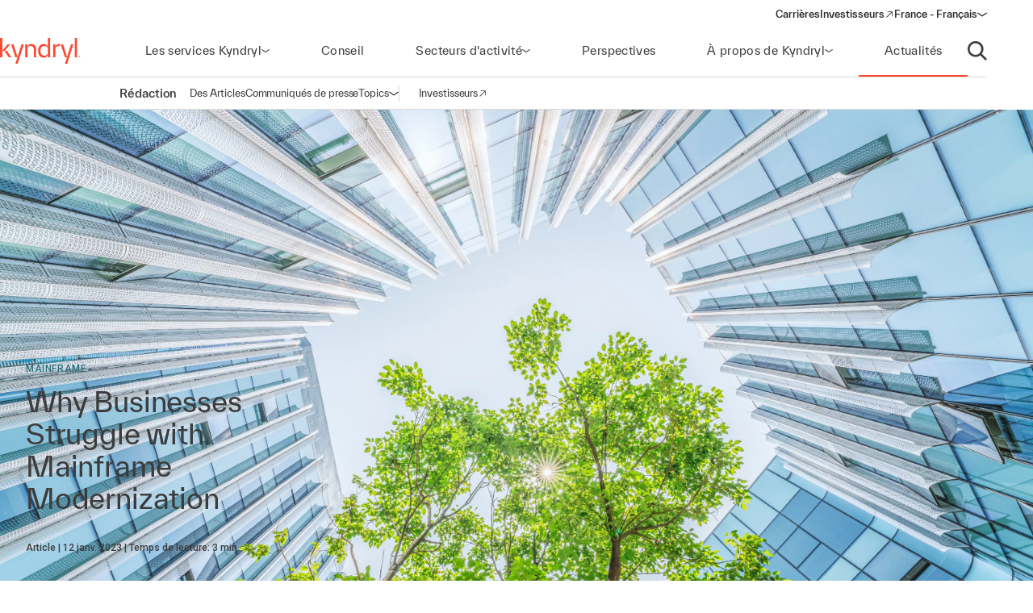

--- FILE ---
content_type: text/html;charset=utf-8
request_url: https://www.kyndryl.com/fr/fr/about-us/news/2023/01/mainframe-modernization-business-strategies
body_size: 16627
content:
  <!DOCTYPE HTML>
  <html lang="fr-FR">

      <head data-page-title="Why Businesses Struggle with Mainframe Modernization" data-cmp-utag-data="{&#34;webpageType&#34;:&#34;&#34;,&#34;template&#34;:&#34;&#34;,&#34;keywords&#34;:&#34;&#34;,&#34;contentOwner&#34;:&#34;&#34;,&#34;globalPractice&#34;:&#34;&#34;,&#34;serviceLine&#34;:&#34;&#34;,&#34;alliancePartner&#34;:&#34;&#34;,&#34;industry&#34;:&#34;&#34;,&#34;channel&#34;:&#34;&#34;,&#34;status&#34;:&#34;&#34;,&#34;publishedUrl&#34;:&#34;&#34;,&#34;firstPublished&#34;:&#34;&#34;,&#34;lastPublished&#34;:&#34;&#34;,&#34;organizationMarkets&#34;:&#34;&#34;,&#34;topics&#34;:[&#34;Mainframe&#34;],&#34;adl_site_hierarchy&#34;:[&#34;about-us&#34;,&#34;news&#34;,&#34;2023&#34;,&#34;01&#34;,&#34;mainframe-modernization-business-strategies&#34;],&#34;adl_category&#34;:&#34;about-us&#34;,&#34;adl_subcategory&#34;:&#34;news&#34;,&#34;adl_language&#34;:&#34;fr&#34;,&#34;adl_country&#34;:&#34;fr&#34;,&#34;adl_page_type&#34;:&#34;&#34;,&#34;page_name&#34;:&#34;mainframe-modernization-business-strategies&#34;,&#34;adl_page_url&#34;:&#34;https://www.kyndryl.com/fr/fr/about-us/news/2023/01/mainframe-modernization-business-strategies&#34;}">
          
    
<meta name="content-page-ref" content="e5cVl_cK6TMe6GgpB1540xvTUNFR43VVYh_3NTK2HajYJS4shEoJ0ecUb_Irqri7_yYF71AyzVyCE9JRs_pq8rAQhFQZ-yYTF6YKae59WdOkTRxUHMTIu1NZr08lBPs3nL7W1hAV5sarl5EMv3qGILyxi3Ug6pkIGHfb3N78U0Q"/>
<script defer="defer" type="text/javascript" src="/.rum/@adobe/helix-rum-js@%5E2/dist/rum-standalone.js"></script>
<script src="/etc.clientlibs/kyndrylprogram/clientlibs/clientlib-page-styles.lc-742ccd004c6fb957bd9883658c49936a-lc.min.js"></script>



          <script type="application/ld+json">
              {"@context":"https://schema.org/","@type":"Article","name":"Why Businesses Struggle with Mainframe Modernization","articleSection":"Mainframe","datePublished":"12/01/2023 19:21:00 PM"}
          </script>
          
              <link rel="canonical" href="https://www.kyndryl.com/fr/fr/about-us/news/2023/01/mainframe-modernization-business-strategies"/>
          
              <link rel="alternate" hreflang="en-au" href="https://www.kyndryl.com/au/en/about-us/news/2023/01/mainframe-modernization-business-strategies"/>
          
              <link rel="alternate" hreflang="pt-br" href="https://www.kyndryl.com/br/pt/about-us/news/2023/01/mainframe-modernization-business-strategies"/>
          
              <link rel="alternate" hreflang="en-ca" href="https://www.kyndryl.com/ca/en/about-us/news/2023/01/mainframe-modernization-business-strategies"/>
          
              <link rel="alternate" hreflang="fr-fr" href="https://www.kyndryl.com/fr/fr/about-us/news/2023/01/mainframe-modernization-business-strategies"/>
          
              <link rel="alternate" hreflang="de-de" href="https://www.kyndryl.com/de/de/about-us/news/2023/01/mainframe-modernization-business-strategies"/>
          
              <link rel="alternate" hreflang="en-in" href="https://www.kyndryl.com/in/en/about-us/news/2023/01/mainframe-modernization-business-strategies"/>
          
              <link rel="alternate" hreflang="en-ie" href="https://www.kyndryl.com/ie/en/about-us/news/2023/01/mainframe-modernization-business-strategies"/>
          
              <link rel="alternate" hreflang="it-it" href="https://www.kyndryl.com/it/it/about-us/news/2023/01/mainframe-modernization-business-strategies"/>
          
              <link rel="alternate" hreflang="es-mx" href="https://www.kyndryl.com/mx/es/about-us/news/2023/01/mainframe-modernization-business-strategies"/>
          
              <link rel="alternate" hreflang="en-nz" href="https://www.kyndryl.com/nz/en/about-us/news/2023/01/mainframe-modernization-business-strategies"/>
          
              <link rel="alternate" hreflang="es-es" href="https://www.kyndryl.com/es/es/about-us/news/2023/01/mainframe-modernization-business-strategies"/>
          
              <link rel="alternate" hreflang="en-gb" href="https://www.kyndryl.com/gb/en/about-us/news/2023/01/mainframe-modernization-business-strategies"/>
          
              <link rel="alternate" hreflang="en-us" href="https://www.kyndryl.com/us/en/about-us/news/2023/01/mainframe-modernization-business-strategies"/>
          
          
    <meta charset="UTF-8"/>
    <title>Why Businesses Struggle with Mainframe Modernization</title>
    <meta name="keywords" content="Business Transformation"/>
    
    <meta name="template" content="newsroom-article"/>
    <meta name="viewport" content="width=device-width, initial-scale=1"/>
    
    <meta name="google-site-verification" content="WI107XpXJjRNZHmOb5C3scV7QrPEUOn_0iRFAvoj34Q"/>

    
    


    
    
    <meta property="og:title" content="Why Businesses Struggle with Mainframe Modernization"/>
    
        
        
    

    
    <meta property="og:url" content="https://www.kyndryl.com/fr/fr/about-us/news/2023/01/mainframe-modernization-business-strategies"/>
    
        
        
    

    
    
    
        
        <meta property="og:image" content="https://s7d1.scene7.com/is/image/kyndryl/GettyImages-1314148583?qlt=85&wid=1200"/>
    

    
    <meta property="og:type" content="website"/>
    
        
        
    

    
    <meta property="og:site_name" content="Kyndryl"/>
    
        
        
    


    <meta name="twitter:card" content="summary"/>

    <meta name="twitter:site" content="@kyndryl"/>

    <meta name="twitter:creator" content="@kyndryl"/>


    

    <script src="https://assets.adobedtm.com/b35a41bef21a/55462f34f24d/launch-dce41b3bbfda.min.js" async></script>

    
    <script src="https://code.jquery.com/jquery-3.6.0.min.js" integrity="sha256-/xUj+3OJU5yExlq6GSYGSHk7tPXikynS7ogEvDej/m4=" crossorigin="anonymous"></script>


    <link rel="preconnect" href="https://fonts.googleapis.com"/>
<link rel="preconnect" href="https://fonts.gstatic.com" crossorigin/>
<link href="https://fonts.googleapis.com/css2?family=IBM+Plex+Mono:ital,wght@0,100;0,200;0,300;0,400;0,500;0,600;0,700;1,100;1,200;1,300;1,400;1,500;1,600;1,700&family=IBM+Plex+Sans:ital,wght@0,100;0,200;0,300;0,400;0,500;0,600;0,700;1,100;1,200;1,300;1,400;1,500;1,600;1,700&family=IBM+Plex+Serif:ital,wght@0,100;0,200;0,300;0,400;0,500;0,600;0,700;1,100;1,200;1,300;1,400;1,500;1,600;1,700&display=swap" rel="stylesheet"/> 


    
    
<link rel="stylesheet" href="/etc.clientlibs/kyndrylprogram/clientlibs/clientlib-base.lc-13674a5bef75be790d713ae2470826a4-lc.min.css" type="text/css">





    
    
    

    

    
    
    
<link rel="stylesheet" href="/etc.clientlibs/kyndrylprogram/clientlibs/clientlib-site.lc-0a6959603703998d126cca79afff3eb4-lc.min.css" type="text/css">



    

    
    <link rel="icon" sizes="192x192" href="/etc.clientlibs/kyndrylprogram/clientlibs/clientlib-webresources/resources/icon-192x192.png"/>
    <link rel="apple-touch-icon" sizes="180x180" href="/etc.clientlibs/kyndrylprogram/clientlibs/clientlib-webresources/resources/apple-touch-icon-180x180.png"/>
    <link rel="apple-touch-icon" sizes="167x167" href="/etc.clientlibs/kyndrylprogram/clientlibs/clientlib-webresources/resources/apple-touch-icon-167x167.png"/>
    <link rel="apple-touch-icon" sizes="152x152" href="/etc.clientlibs/kyndrylprogram/clientlibs/clientlib-webresources/resources/apple-touch-icon-152x152.png"/>
    <link rel="apple-touch-icon" sizes="120x120" href="/etc.clientlibs/kyndrylprogram/clientlibs/clientlib-webresources/resources/apple-touch-icon-120x120.png"/>
    <meta name="msapplication-square310x310logo" content="/etc.clientlibs/kyndrylprogram/clientlibs/clientlib-webresources/resources/icon-310x310.png"/>
    <meta name="msapplication-wide310x150logo" content="/etc.clientlibs/kyndrylprogram/clientlibs/clientlib-webresources/resources/icon-310x150.png"/>
    <meta name="msapplication-square150x150logo" content="/etc.clientlibs/kyndrylprogram/clientlibs/clientlib-webresources/resources/icon-150x150.png"/>
    <meta name="msapplication-square70x70logo" content="/etc.clientlibs/kyndrylprogram/clientlibs/clientlib-webresources/resources/icon-70x70.png"/>

    

      </head>

      <body class="article page basicpage 
           
           page-newsroom
           " id="article-da25793f2c" data-uuid="668cd324-be74-4e44-a7b7-6f98b7bef404" data-cmp-data-layer-enabled data-cmp-pagedatalayerdatajson="{\x22category\x22:\x22about\u002Dus\x22,\x22subcategory\x22:\x22news\x22,\x22language\x22:\x22fr\x22,\x22country\x22:\x22fr\x22,\x22webpageType\x22:\x22\x22,\x22template\x22:\x22\x22,\x22keywords\x22:\x22\x22,\x22contentOwner\x22:\x22\x22,\x22globalPractice\x22:\x22\x22,\x22serviceLine\x22:\x22\x22,\x22alliancePartner\x22:\x22\x22,\x22industry\x22:\x22\x22,\x22channel\x22:\x22\x22,\x22status\x22:\x22\x22,\x22publishedUrl\x22:\x22\x22,\x22firstPublished\x22:\x22\x22,\x22lastPublished\x22:\x22\x22,\x22site_hierarchy\x22:[\x22about\u002Dus\x22,\x22news\x22,\x222023\x22,\x2201\x22,\x22mainframe\u002Dmodernization\u002Dbusiness\u002Dstrategies\x22],\x22page_type\x22:\x22content\x22,\x22page_url\x22:\x22https:\/\/www.kyndryl.com\/fr\/fr\/about\u002Dus\/news\/2023\/01\/mainframe\u002Dmodernization\u002Dbusiness\u002Dstrategies\x22}" data-cmp-pagedatalayerid="article\u002Dda25793f2c">

          
          
              




              



              
<div class="root container responsivegrid">
  
  <div data-cmp-is="container" class="cmp-container" id="container-3f60bfc0dd">
      


<div class="aem-Grid aem-Grid--12 aem-Grid--default--12 ">
    
    <header class="experiencefragment aem-GridColumn aem-GridColumn--default--12">
<div id="experiencefragment-fdf41920cb" class="cmp-experiencefragment cmp-experiencefragment--header">
<div class="xf-web-container     ">
    
  
  <div data-cmp-is="container" class="cmp-container" id="container-ba98b51aa5">
      


<div class="aem-Grid aem-Grid--12 aem-Grid--default--12 ">
    
    <div class="header aem-GridColumn aem-GridColumn--default--12"><header class="global-header kd-component-palette--white ">
    
<div class="global-nav">
    <nav class="global-nav__nav" role="navigation" itemscope itemtype="http://schema.org/SiteNavigationElement" data-cmp-is="navigation">
        

<div class="kd-layout__content-container">
    
    <div class="global-nav__utility global-nav__utility-desktop">
        <div class="global-nav__utility-nav">
    <ul class="global-nav__utility-list">
        <li class="global-nav__utility-item">
            <a class="global-nav__utility-item-link" href="/fr/fr/careers" target="_self">
                <span class="global-nav__utility-item-link-label">Carrières</span>
                
            </a>
        </li>
        <li class="global-nav__utility-item">
            <a class="global-nav__utility-item-link" href="https://investors.kyndryl.com/" target="_blank">
                <span class="global-nav__utility-item-link-label">Investisseurs</span>
                
                    <svg aria-hidden="true" focusable="false" class="global-nav__utility-item-link-icon kd-svg-icon"><use href="/etc.clientlibs/kyndrylprogram/clientlibs/clientlib-site/resources/icons/svg-icon-sprite/svg-icon-sprite.svg#arrow-up-right"></use></svg>
                    <span class="sr-only">(opens in a new window)</span>
                
            </a>
        </li>
        <li class="global-nav__utility-item">
            <nav data-cmp-data-layer="{&#34;languagenavigation-f7f8da8564&#34;:{&#34;@type&#34;:&#34;kyndrylprogram/components/languagenavigation&#34;,&#34;repo:modifyDate&#34;:&#34;2021-08-13T12:58:52Z&#34;}}" data-cmp-is="language-nav" data-redirect-enabled="true" class="cmp-languagenavigation" id="languagenavigation-f7f8da8564">
    <button class="cmp-languagenavigation__current-lang">
        <span class="cmp-languagenavigation__current-lang-label">Choisissez la langue:</span>
        <svg aria-hidden="true" focusable="false" class="cmp-languagenavigation__current-lang-icon kd-svg-icon"><use href="/etc.clientlibs/kyndrylprogram/clientlibs/clientlib-site/resources/icons/svg-icon-sprite/svg-icon-sprite.svg#chevron-wide-down"></use></svg>
    </button>
    <div class="cmp-languagenavigation__group">
        <div class="cmp-languagenavigation__list-wrapper">
            <div id="cmp-languagenavigation-list-header" class="cmp-languagenavigation__list-header">
                Choisissez la langue:
            </div>
            <ul class="cmp-languagenavigation__list">
                
                    
  
  
  <li class="cmp-languagenavigation__item cmp-languagenavigation__item--countrycode-AR cmp-languagenavigation__item--langcode-es-AR " data-cmp-data-layer="{&#34;languagenavigation-f7f8da8564-item-366e791fb9&#34;:{&#34;@type&#34;:&#34;kyndrylprogram/components/languagenavigation/item&#34;,&#34;repo:modifyDate&#34;:&#34;2022-08-11T18:38:42Z&#34;,&#34;dc:title&#34;:&#34;Spanish&#34;,&#34;xdm:linkURL&#34;:&#34;/ar/es&#34;,&#34;xdm:language&#34;:&#34;es-AR&#34;}}">
    
    
  <a data-cmp-clickable class="cmp-languagenavigation__item-link " href="/ar/es" title="Espagnol">Argentina - Espagnol</a>

  </li>

                
            
                
                    
  
  
  <li class="cmp-languagenavigation__item cmp-languagenavigation__item--countrycode-AU cmp-languagenavigation__item--langcode-en-AU " data-cmp-data-layer="{&#34;languagenavigation-f7f8da8564-item-9a51fa6c2d&#34;:{&#34;@type&#34;:&#34;kyndrylprogram/components/languagenavigation/item&#34;,&#34;repo:modifyDate&#34;:&#34;2023-01-12T13:51:43Z&#34;,&#34;dc:title&#34;:&#34;English&#34;,&#34;xdm:linkURL&#34;:&#34;/au/en/about-us/news/2023/01/mainframe-modernization-business-strategies&#34;,&#34;xdm:language&#34;:&#34;en-AU&#34;}}">
    
    
  <a data-cmp-clickable class="cmp-languagenavigation__item-link " href="/au/en/about-us/news/2023/01/mainframe-modernization-business-strategies" title="Anglais">Australia - Anglais</a>

  </li>

                
            
                
                    
  
  
  <li class="cmp-languagenavigation__item cmp-languagenavigation__item--countrycode-AT cmp-languagenavigation__item--langcode-de-AT " data-cmp-data-layer="{&#34;languagenavigation-f7f8da8564-item-765346b85f&#34;:{&#34;@type&#34;:&#34;kyndrylprogram/components/languagenavigation/item&#34;,&#34;repo:modifyDate&#34;:&#34;2022-04-14T20:45:04Z&#34;,&#34;dc:title&#34;:&#34;German&#34;,&#34;xdm:linkURL&#34;:&#34;/at/de&#34;,&#34;xdm:language&#34;:&#34;de-AT&#34;}}">
    
    
  <a data-cmp-clickable class="cmp-languagenavigation__item-link " href="/at/de" title="Allemand">Austria - Allemand</a>

  </li>

                
            
                
                    
  
  
  <li class="cmp-languagenavigation__item cmp-languagenavigation__item--langcode-en " data-cmp-data-layer="{&#34;languagenavigation-f7f8da8564-item-005e461f3e&#34;:{&#34;@type&#34;:&#34;kyndrylprogram/components/languagenavigation/item&#34;,&#34;repo:modifyDate&#34;:&#34;2022-04-19T20:00:30Z&#34;,&#34;dc:title&#34;:&#34;English&#34;,&#34;xdm:linkURL&#34;:&#34;/be/en&#34;,&#34;xdm:language&#34;:&#34;en&#34;}}">
    
    
  <a data-cmp-clickable class="cmp-languagenavigation__item-link " href="/be/en" title="Anglais">Belgium - Anglais</a>

  </li>

                
                    
  
  
  <li class="cmp-languagenavigation__item cmp-languagenavigation__item--langcode-fr " data-cmp-data-layer="{&#34;languagenavigation-f7f8da8564-item-aadbf0451b&#34;:{&#34;@type&#34;:&#34;kyndrylprogram/components/languagenavigation/item&#34;,&#34;repo:modifyDate&#34;:&#34;2022-11-23T17:32:51Z&#34;,&#34;dc:title&#34;:&#34;French&#34;,&#34;xdm:linkURL&#34;:&#34;/be/fr&#34;,&#34;xdm:language&#34;:&#34;fr&#34;}}">
    
    
  <a data-cmp-clickable class="cmp-languagenavigation__item-link " href="/be/fr" title="Français">Belgium - Français</a>

  </li>

                
            
                
                    
  
  
  <li class="cmp-languagenavigation__item cmp-languagenavigation__item--countrycode-BR cmp-languagenavigation__item--langcode-pt-BR " data-cmp-data-layer="{&#34;languagenavigation-f7f8da8564-item-399664a419&#34;:{&#34;@type&#34;:&#34;kyndrylprogram/components/languagenavigation/item&#34;,&#34;repo:modifyDate&#34;:&#34;2023-01-12T13:51:41Z&#34;,&#34;dc:title&#34;:&#34;Portuguese&#34;,&#34;xdm:linkURL&#34;:&#34;/br/pt/about-us/news/2023/01/mainframe-modernization-business-strategies&#34;,&#34;xdm:language&#34;:&#34;pt-BR&#34;}}">
    
    
  <a data-cmp-clickable class="cmp-languagenavigation__item-link " href="/br/pt/about-us/news/2023/01/mainframe-modernization-business-strategies" title="Portugais">Brazil - Portugais</a>

  </li>

                
            
                
                    
  
  
  <li class="cmp-languagenavigation__item cmp-languagenavigation__item--countrycode-CA cmp-languagenavigation__item--langcode-en-CA " data-cmp-data-layer="{&#34;languagenavigation-f7f8da8564-item-c740968ff4&#34;:{&#34;@type&#34;:&#34;kyndrylprogram/components/languagenavigation/item&#34;,&#34;repo:modifyDate&#34;:&#34;2023-01-12T13:51:47Z&#34;,&#34;dc:title&#34;:&#34;English&#34;,&#34;xdm:linkURL&#34;:&#34;/ca/en/about-us/news/2023/01/mainframe-modernization-business-strategies&#34;,&#34;xdm:language&#34;:&#34;en-CA&#34;}}">
    
    
  <a data-cmp-clickable class="cmp-languagenavigation__item-link " href="/ca/en/about-us/news/2023/01/mainframe-modernization-business-strategies" title="Anglais">Canada - Anglais</a>

  </li>

                
                    
  
  
  <li class="cmp-languagenavigation__item cmp-languagenavigation__item--countrycode-CA cmp-languagenavigation__item--langcode-fr-CA " data-cmp-data-layer="{&#34;languagenavigation-f7f8da8564-item-880fe3a3ee&#34;:{&#34;@type&#34;:&#34;kyndrylprogram/components/languagenavigation/item&#34;,&#34;repo:modifyDate&#34;:&#34;2021-11-04T10:38:13Z&#34;,&#34;dc:title&#34;:&#34;Français&#34;,&#34;xdm:linkURL&#34;:&#34;/ca/fr&#34;,&#34;xdm:language&#34;:&#34;fr-CA&#34;}}">
    
    
  <a data-cmp-clickable class="cmp-languagenavigation__item-link " href="/ca/fr" title="Français">Canada - Français</a>

  </li>

                
            
                
                    
  
  
  <li class="cmp-languagenavigation__item cmp-languagenavigation__item--countrycode-CL cmp-languagenavigation__item--langcode-es-CL " data-cmp-data-layer="{&#34;languagenavigation-f7f8da8564-item-121d6f5d9f&#34;:{&#34;@type&#34;:&#34;kyndrylprogram/components/languagenavigation/item&#34;,&#34;repo:modifyDate&#34;:&#34;2022-08-11T18:40:39Z&#34;,&#34;dc:title&#34;:&#34;Spanish&#34;,&#34;xdm:linkURL&#34;:&#34;/cl/es&#34;,&#34;xdm:language&#34;:&#34;es-CL&#34;}}">
    
    
  <a data-cmp-clickable class="cmp-languagenavigation__item-link " href="/cl/es" title="Espagnol">Chile - Espagnol</a>

  </li>

                
            
                
                    
  
  
  <li class="cmp-languagenavigation__item cmp-languagenavigation__item--countrycode-CN cmp-languagenavigation__item--langcode-zh-CN " data-cmp-data-layer="{&#34;languagenavigation-f7f8da8564-item-1a762b95b5&#34;:{&#34;@type&#34;:&#34;kyndrylprogram/components/languagenavigation/item&#34;,&#34;repo:modifyDate&#34;:&#34;2022-05-06T15:45:54Z&#34;,&#34;dc:title&#34;:&#34;Chinese&#34;,&#34;xdm:linkURL&#34;:&#34;/cn/zh&#34;,&#34;xdm:language&#34;:&#34;zh-CN&#34;}}">
    
    
  <a data-cmp-clickable class="cmp-languagenavigation__item-link " href="/cn/zh" title="Chinois">China - Chinois</a>

  </li>

                
            
                
                    
  
  
  <li class="cmp-languagenavigation__item cmp-languagenavigation__item--countrycode-CO cmp-languagenavigation__item--langcode-es-CO " data-cmp-data-layer="{&#34;languagenavigation-f7f8da8564-item-15268fbe80&#34;:{&#34;@type&#34;:&#34;kyndrylprogram/components/languagenavigation/item&#34;,&#34;repo:modifyDate&#34;:&#34;2022-08-11T18:41:01Z&#34;,&#34;dc:title&#34;:&#34;Spanish&#34;,&#34;xdm:linkURL&#34;:&#34;/co/es&#34;,&#34;xdm:language&#34;:&#34;es-CO&#34;}}">
    
    
  <a data-cmp-clickable class="cmp-languagenavigation__item-link " href="/co/es" title="Espagnol">Colombia - Espagnol</a>

  </li>

                
            
                
                    
  
  
  <li class="cmp-languagenavigation__item cmp-languagenavigation__item--countrycode-CZ cmp-languagenavigation__item--langcode-cs-CZ " data-cmp-data-layer="{&#34;languagenavigation-f7f8da8564-item-a0cfc80722&#34;:{&#34;@type&#34;:&#34;kyndrylprogram/components/languagenavigation/item&#34;,&#34;repo:modifyDate&#34;:&#34;2023-02-17T16:36:36Z&#34;,&#34;dc:title&#34;:&#34;Czech&#34;,&#34;xdm:linkURL&#34;:&#34;/cz/cs&#34;,&#34;xdm:language&#34;:&#34;cs-CZ&#34;}}">
    
    
  <a data-cmp-clickable class="cmp-languagenavigation__item-link " href="/cz/cs" title="Tchèque">Czech Republic - Tchèque</a>

  </li>

                
            
                
                    
  
  
  <li class="cmp-languagenavigation__item cmp-languagenavigation__item--langcode-en " data-cmp-data-layer="{&#34;languagenavigation-f7f8da8564-item-0138e6b884&#34;:{&#34;@type&#34;:&#34;kyndrylprogram/components/languagenavigation/item&#34;,&#34;repo:modifyDate&#34;:&#34;2024-12-20T17:54:19Z&#34;,&#34;dc:title&#34;:&#34;English&#34;,&#34;xdm:linkURL&#34;:&#34;/dk/en&#34;,&#34;xdm:language&#34;:&#34;en&#34;}}">
    
    
  <a data-cmp-clickable class="cmp-languagenavigation__item-link " href="/dk/en" title="Anglais">Denmark - Anglais</a>

  </li>

                
            
                
                    
  
  
  <li class="cmp-languagenavigation__item cmp-languagenavigation__item--langcode-en " data-cmp-data-layer="{&#34;languagenavigation-f7f8da8564-item-df04cfe9b0&#34;:{&#34;@type&#34;:&#34;kyndrylprogram/components/languagenavigation/item&#34;,&#34;repo:modifyDate&#34;:&#34;2022-04-26T16:53:45Z&#34;,&#34;dc:title&#34;:&#34;English&#34;,&#34;xdm:linkURL&#34;:&#34;/fi/en&#34;,&#34;xdm:language&#34;:&#34;en&#34;}}">
    
    
  <a data-cmp-clickable class="cmp-languagenavigation__item-link " href="/fi/en" title="Anglais">Finland - Anglais</a>

  </li>

                
            
                
                    
  
  
  <li class="cmp-languagenavigation__item cmp-languagenavigation__item--countrycode-FR cmp-languagenavigation__item--langcode-fr-FR  is-active" data-cmp-data-layer="{&#34;languagenavigation-f7f8da8564-item-da25793f2c&#34;:{&#34;@type&#34;:&#34;kyndrylprogram/components/languagenavigation/item&#34;,&#34;repo:modifyDate&#34;:&#34;2023-01-12T13:51:41Z&#34;,&#34;dc:title&#34;:&#34;Français&#34;,&#34;xdm:linkURL&#34;:&#34;/fr/fr/about-us/news/2023/01/mainframe-modernization-business-strategies&#34;,&#34;xdm:language&#34;:&#34;fr-FR&#34;}}">
    
    
  <a data-cmp-clickable aria-current="page" class="cmp-languagenavigation__item-link is-active" href="/fr/fr/about-us/news/2023/01/mainframe-modernization-business-strategies" title="Français">France - Français</a>

  </li>

                
            
                
                    
  
  
  <li class="cmp-languagenavigation__item cmp-languagenavigation__item--countrycode-DE cmp-languagenavigation__item--langcode-de-DE " data-cmp-data-layer="{&#34;languagenavigation-f7f8da8564-item-f023aa2930&#34;:{&#34;@type&#34;:&#34;kyndrylprogram/components/languagenavigation/item&#34;,&#34;repo:modifyDate&#34;:&#34;2023-01-12T13:51:46Z&#34;,&#34;dc:title&#34;:&#34;German&#34;,&#34;xdm:linkURL&#34;:&#34;/de/de/about-us/news/2023/01/mainframe-modernization-business-strategies&#34;,&#34;xdm:language&#34;:&#34;de-DE&#34;}}">
    
    
  <a data-cmp-clickable class="cmp-languagenavigation__item-link " href="/de/de/about-us/news/2023/01/mainframe-modernization-business-strategies" title="Allemand">Germany - Allemand</a>

  </li>

                
            
                
                    
  
  
  <li class="cmp-languagenavigation__item cmp-languagenavigation__item--langcode-en " data-cmp-data-layer="{&#34;languagenavigation-f7f8da8564-item-f98e7ba219&#34;:{&#34;@type&#34;:&#34;kyndrylprogram/components/languagenavigation/item&#34;,&#34;repo:modifyDate&#34;:&#34;2022-04-19T20:02:37Z&#34;,&#34;dc:title&#34;:&#34;English&#34;,&#34;xdm:linkURL&#34;:&#34;/gr/en&#34;,&#34;xdm:language&#34;:&#34;en&#34;}}">
    
    
  <a data-cmp-clickable class="cmp-languagenavigation__item-link " href="/gr/en" title="Anglais">Greece - Anglais</a>

  </li>

                
            
                
                    
  
  
  <li class="cmp-languagenavigation__item cmp-languagenavigation__item--langcode-en " data-cmp-data-layer="{&#34;languagenavigation-f7f8da8564-item-f8556a7549&#34;:{&#34;@type&#34;:&#34;kyndrylprogram/components/languagenavigation/item&#34;,&#34;repo:modifyDate&#34;:&#34;2022-04-19T20:18:23Z&#34;,&#34;dc:title&#34;:&#34;English&#34;,&#34;xdm:linkURL&#34;:&#34;/hk/en&#34;,&#34;xdm:language&#34;:&#34;en&#34;}}">
    
    
  <a data-cmp-clickable class="cmp-languagenavigation__item-link " href="/hk/en" title="Anglais">Hong Kong - Anglais</a>

  </li>

                
            
                
                    
  
  
  <li class="cmp-languagenavigation__item cmp-languagenavigation__item--countrycode-IN cmp-languagenavigation__item--langcode-en-IN " data-cmp-data-layer="{&#34;languagenavigation-f7f8da8564-item-e741011330&#34;:{&#34;@type&#34;:&#34;kyndrylprogram/components/languagenavigation/item&#34;,&#34;repo:modifyDate&#34;:&#34;2023-01-12T13:51:49Z&#34;,&#34;dc:title&#34;:&#34;English&#34;,&#34;xdm:linkURL&#34;:&#34;/in/en/about-us/news/2023/01/mainframe-modernization-business-strategies&#34;,&#34;xdm:language&#34;:&#34;en-IN&#34;}}">
    
    
  <a data-cmp-clickable class="cmp-languagenavigation__item-link " href="/in/en/about-us/news/2023/01/mainframe-modernization-business-strategies" title="Anglais">India - Anglais</a>

  </li>

                
            
                
                    
  
  
  <li class="cmp-languagenavigation__item cmp-languagenavigation__item--langcode-en " data-cmp-data-layer="{&#34;languagenavigation-f7f8da8564-item-e3ce85fe92&#34;:{&#34;@type&#34;:&#34;kyndrylprogram/components/languagenavigation/item&#34;,&#34;repo:modifyDate&#34;:&#34;2024-08-28T18:53:47Z&#34;,&#34;dc:title&#34;:&#34;English&#34;,&#34;xdm:linkURL&#34;:&#34;/ie/en/about-us/news/2023/01/mainframe-modernization-business-strategies&#34;,&#34;xdm:language&#34;:&#34;en&#34;}}">
    
    
  <a data-cmp-clickable class="cmp-languagenavigation__item-link " href="/ie/en/about-us/news/2023/01/mainframe-modernization-business-strategies" title="Anglais">Ireland - Anglais</a>

  </li>

                
            
                
                    
  
  
  <li class="cmp-languagenavigation__item cmp-languagenavigation__item--langcode-en " data-cmp-data-layer="{&#34;languagenavigation-f7f8da8564-item-01274fe414&#34;:{&#34;@type&#34;:&#34;kyndrylprogram/components/languagenavigation/item&#34;,&#34;repo:modifyDate&#34;:&#34;2022-04-19T20:01:26Z&#34;,&#34;dc:title&#34;:&#34;English&#34;,&#34;xdm:linkURL&#34;:&#34;/il/en&#34;,&#34;xdm:language&#34;:&#34;en&#34;}}">
    
    
  <a data-cmp-clickable class="cmp-languagenavigation__item-link " href="/il/en" title="Anglais">Israel - Anglais</a>

  </li>

                
            
                
                    
  
  
  <li class="cmp-languagenavigation__item cmp-languagenavigation__item--countrycode-IT cmp-languagenavigation__item--langcode-it-IT " data-cmp-data-layer="{&#34;languagenavigation-f7f8da8564-item-4f289e27d9&#34;:{&#34;@type&#34;:&#34;kyndrylprogram/components/languagenavigation/item&#34;,&#34;repo:modifyDate&#34;:&#34;2023-01-12T13:51:44Z&#34;,&#34;dc:title&#34;:&#34;Italian&#34;,&#34;xdm:linkURL&#34;:&#34;/it/it/about-us/news/2023/01/mainframe-modernization-business-strategies&#34;,&#34;xdm:language&#34;:&#34;it-IT&#34;}}">
    
    
  <a data-cmp-clickable class="cmp-languagenavigation__item-link " href="/it/it/about-us/news/2023/01/mainframe-modernization-business-strategies" title="Italien">Italy - Italien</a>

  </li>

                
            
                
                    
  
  
  <li class="cmp-languagenavigation__item cmp-languagenavigation__item--langcode-ja " data-cmp-data-layer="{&#34;languagenavigation-f7f8da8564-item-698b2a659d&#34;:{&#34;@type&#34;:&#34;kyndrylprogram/components/languagenavigation/item&#34;,&#34;repo:modifyDate&#34;:&#34;2025-09-09T21:11:11Z&#34;,&#34;dc:title&#34;:&#34;Japanese&#34;,&#34;xdm:linkURL&#34;:&#34;/jp/ja&#34;,&#34;xdm:language&#34;:&#34;ja&#34;}}">
    
    
  <a data-cmp-clickable class="cmp-languagenavigation__item-link " href="/jp/ja" title="Japonais">Japan - Japonais</a>

  </li>

                
            
                
                    
  
  
  <li class="cmp-languagenavigation__item cmp-languagenavigation__item--langcode-ko " data-cmp-data-layer="{&#34;languagenavigation-f7f8da8564-item-04c2c1740b&#34;:{&#34;@type&#34;:&#34;kyndrylprogram/components/languagenavigation/item&#34;,&#34;repo:modifyDate&#34;:&#34;2022-04-26T16:42:05Z&#34;,&#34;dc:title&#34;:&#34;Korean&#34;,&#34;xdm:linkURL&#34;:&#34;/kr/ko&#34;,&#34;xdm:language&#34;:&#34;ko&#34;}}">
    
    
  <a data-cmp-clickable class="cmp-languagenavigation__item-link " href="/kr/ko" title="Coréen">Korea - Coréen</a>

  </li>

                
            
                
                    
  
  
  <li class="cmp-languagenavigation__item cmp-languagenavigation__item--langcode-en " data-cmp-data-layer="{&#34;languagenavigation-f7f8da8564-item-50d3a325de&#34;:{&#34;@type&#34;:&#34;kyndrylprogram/components/languagenavigation/item&#34;,&#34;repo:modifyDate&#34;:&#34;2022-09-20T03:24:07Z&#34;,&#34;dc:title&#34;:&#34;English&#34;,&#34;xdm:linkURL&#34;:&#34;/lu/en&#34;,&#34;xdm:language&#34;:&#34;en&#34;}}">
    
    
  <a data-cmp-clickable class="cmp-languagenavigation__item-link " href="/lu/en" title="Anglais">Luxembourg - Anglais</a>

  </li>

                
                    
  
  
  <li class="cmp-languagenavigation__item cmp-languagenavigation__item--langcode-fr " data-cmp-data-layer="{&#34;languagenavigation-f7f8da8564-item-8ae42636c6&#34;:{&#34;@type&#34;:&#34;kyndrylprogram/components/languagenavigation/item&#34;,&#34;repo:modifyDate&#34;:&#34;2022-12-08T19:16:41Z&#34;,&#34;dc:title&#34;:&#34;French&#34;,&#34;xdm:linkURL&#34;:&#34;/lu/fr&#34;,&#34;xdm:language&#34;:&#34;fr&#34;}}">
    
    
  <a data-cmp-clickable class="cmp-languagenavigation__item-link " href="/lu/fr" title="Français">Luxembourg - Français</a>

  </li>

                
            
                
                    
  
  
  <li class="cmp-languagenavigation__item cmp-languagenavigation__item--countrycode-MX cmp-languagenavigation__item--langcode-es-MX " data-cmp-data-layer="{&#34;languagenavigation-f7f8da8564-item-de7eb2707d&#34;:{&#34;@type&#34;:&#34;kyndrylprogram/components/languagenavigation/item&#34;,&#34;repo:modifyDate&#34;:&#34;2023-01-12T13:51:49Z&#34;,&#34;dc:title&#34;:&#34;Español&#34;,&#34;xdm:linkURL&#34;:&#34;/mx/es/about-us/news/2023/01/mainframe-modernization-business-strategies&#34;,&#34;xdm:language&#34;:&#34;es-MX&#34;}}">
    
    
  <a data-cmp-clickable class="cmp-languagenavigation__item-link " href="/mx/es/about-us/news/2023/01/mainframe-modernization-business-strategies" title="Espagnol">Mexico - Espagnol</a>

  </li>

                
            
                
                    
  
  
  <li class="cmp-languagenavigation__item cmp-languagenavigation__item--langcode-nl " data-cmp-data-layer="{&#34;languagenavigation-f7f8da8564-item-d6dc448ce3&#34;:{&#34;@type&#34;:&#34;kyndrylprogram/components/languagenavigation/item&#34;,&#34;repo:modifyDate&#34;:&#34;2023-01-12T18:25:09Z&#34;,&#34;dc:title&#34;:&#34;Dutch&#34;,&#34;xdm:linkURL&#34;:&#34;/nl/nl&#34;,&#34;xdm:language&#34;:&#34;nl&#34;}}">
    
    
  <a data-cmp-clickable class="cmp-languagenavigation__item-link " href="/nl/nl" title="Néerlandais">Netherlands - Néerlandais</a>

  </li>

                
            
                
                    
  
  
  <li class="cmp-languagenavigation__item cmp-languagenavigation__item--langcode-nn " data-cmp-data-layer="{&#34;languagenavigation-f7f8da8564-item-0b182fbb98&#34;:{&#34;@type&#34;:&#34;kyndrylprogram/components/languagenavigation/item&#34;,&#34;repo:modifyDate&#34;:&#34;2025-02-12T11:13:22Z&#34;,&#34;dc:title&#34;:&#34;English&#34;,&#34;xdm:linkURL&#34;:&#34;/no/en&#34;,&#34;xdm:language&#34;:&#34;nn&#34;}}">
    
    
  <a data-cmp-clickable class="cmp-languagenavigation__item-link " href="/no/en" title="Anglais">Norway - Anglais</a>

  </li>

                
            
                
                    
  
  
  <li class="cmp-languagenavigation__item cmp-languagenavigation__item--countrycode-NZ cmp-languagenavigation__item--langcode-en-NZ " data-cmp-data-layer="{&#34;languagenavigation-f7f8da8564-item-31b4ff2c58&#34;:{&#34;@type&#34;:&#34;kyndrylprogram/components/languagenavigation/item&#34;,&#34;repo:modifyDate&#34;:&#34;2023-01-12T13:51:49Z&#34;,&#34;dc:title&#34;:&#34;English&#34;,&#34;xdm:linkURL&#34;:&#34;/nz/en/about-us/news/2023/01/mainframe-modernization-business-strategies&#34;,&#34;xdm:language&#34;:&#34;en-NZ&#34;}}">
    
    
  <a data-cmp-clickable class="cmp-languagenavigation__item-link " href="/nz/en/about-us/news/2023/01/mainframe-modernization-business-strategies" title="Anglais">New Zealand - Anglais</a>

  </li>

                
            
                
                    
  
  
  <li class="cmp-languagenavigation__item cmp-languagenavigation__item--langcode-es " data-cmp-data-layer="{&#34;languagenavigation-f7f8da8564-item-a2b4604276&#34;:{&#34;@type&#34;:&#34;kyndrylprogram/components/languagenavigation/item&#34;,&#34;repo:modifyDate&#34;:&#34;2022-08-11T18:42:08Z&#34;,&#34;dc:title&#34;:&#34;Spanish&#34;,&#34;xdm:linkURL&#34;:&#34;/pe/es&#34;,&#34;xdm:language&#34;:&#34;es&#34;}}">
    
    
  <a data-cmp-clickable class="cmp-languagenavigation__item-link " href="/pe/es" title="Espagnol">Peru - Espagnol</a>

  </li>

                
            
                
                    
  
  
  <li class="cmp-languagenavigation__item cmp-languagenavigation__item--langcode-pl " data-cmp-data-layer="{&#34;languagenavigation-f7f8da8564-item-0fb1b911b9&#34;:{&#34;@type&#34;:&#34;kyndrylprogram/components/languagenavigation/item&#34;,&#34;repo:modifyDate&#34;:&#34;2022-03-28T16:25:04Z&#34;,&#34;dc:title&#34;:&#34;Polish&#34;,&#34;xdm:linkURL&#34;:&#34;/pl/pl&#34;,&#34;xdm:language&#34;:&#34;pl&#34;}}">
    
    
  <a data-cmp-clickable class="cmp-languagenavigation__item-link " href="/pl/pl" title="Polonais">Poland - Polonais</a>

  </li>

                
            
                
                    
  
  
  <li class="cmp-languagenavigation__item cmp-languagenavigation__item--langcode-pt " data-cmp-data-layer="{&#34;languagenavigation-f7f8da8564-item-4bae51d3eb&#34;:{&#34;@type&#34;:&#34;kyndrylprogram/components/languagenavigation/item&#34;,&#34;repo:modifyDate&#34;:&#34;2023-02-21T18:22:45Z&#34;,&#34;dc:title&#34;:&#34;Portuguese&#34;,&#34;xdm:linkURL&#34;:&#34;/pt/pt&#34;,&#34;xdm:language&#34;:&#34;pt&#34;}}">
    
    
  <a data-cmp-clickable class="cmp-languagenavigation__item-link " href="/pt/pt" title="Portugais">Portugal - Portugais</a>

  </li>

                
            
                
                    
  
  
  <li class="cmp-languagenavigation__item cmp-languagenavigation__item--langcode-en " data-cmp-data-layer="{&#34;languagenavigation-f7f8da8564-item-7accd30010&#34;:{&#34;@type&#34;:&#34;kyndrylprogram/components/languagenavigation/item&#34;,&#34;repo:modifyDate&#34;:&#34;2022-04-19T20:19:01Z&#34;,&#34;dc:title&#34;:&#34;English&#34;,&#34;xdm:linkURL&#34;:&#34;/sg/en&#34;,&#34;xdm:language&#34;:&#34;en&#34;}}">
    
    
  <a data-cmp-clickable class="cmp-languagenavigation__item-link " href="/sg/en" title="Anglais">Singapore - Anglais</a>

  </li>

                
            
                
                    
  
  
  <li class="cmp-languagenavigation__item cmp-languagenavigation__item--countrycode-ES cmp-languagenavigation__item--langcode-es-ES " data-cmp-data-layer="{&#34;languagenavigation-f7f8da8564-item-47cc665ed7&#34;:{&#34;@type&#34;:&#34;kyndrylprogram/components/languagenavigation/item&#34;,&#34;repo:modifyDate&#34;:&#34;2023-01-12T13:51:47Z&#34;,&#34;dc:title&#34;:&#34;Español&#34;,&#34;xdm:linkURL&#34;:&#34;/es/es/about-us/news/2023/01/mainframe-modernization-business-strategies&#34;,&#34;xdm:language&#34;:&#34;es-ES&#34;}}">
    
    
  <a data-cmp-clickable class="cmp-languagenavigation__item-link " href="/es/es/about-us/news/2023/01/mainframe-modernization-business-strategies" title="Espagnol">Spain - Espagnol</a>

  </li>

                
            
                
                    
  
  
  <li class="cmp-languagenavigation__item cmp-languagenavigation__item--langcode-en " data-cmp-data-layer="{&#34;languagenavigation-f7f8da8564-item-8c79218d7e&#34;:{&#34;@type&#34;:&#34;kyndrylprogram/components/languagenavigation/item&#34;,&#34;repo:modifyDate&#34;:&#34;2024-12-20T18:00:10Z&#34;,&#34;dc:title&#34;:&#34;English&#34;,&#34;xdm:linkURL&#34;:&#34;/se/en&#34;,&#34;xdm:language&#34;:&#34;en&#34;}}">
    
    
  <a data-cmp-clickable class="cmp-languagenavigation__item-link " href="/se/en" title="Anglais">Sweden - Anglais</a>

  </li>

                
            
                
                    
  
  
  <li class="cmp-languagenavigation__item cmp-languagenavigation__item--langcode-en " data-cmp-data-layer="{&#34;languagenavigation-f7f8da8564-item-0ec48f8ef9&#34;:{&#34;@type&#34;:&#34;kyndrylprogram/components/languagenavigation/item&#34;,&#34;repo:modifyDate&#34;:&#34;2022-04-19T20:47:10Z&#34;,&#34;dc:title&#34;:&#34;English&#34;,&#34;xdm:linkURL&#34;:&#34;/ch/en&#34;,&#34;xdm:language&#34;:&#34;en&#34;}}">
    
    
  <a data-cmp-clickable class="cmp-languagenavigation__item-link " href="/ch/en" title="Anglais">Switzerland - Anglais</a>

  </li>

                
            
                
                    
  
  
  <li class="cmp-languagenavigation__item cmp-languagenavigation__item--countrycode-TW cmp-languagenavigation__item--langcode-zh-TW " data-cmp-data-layer="{&#34;languagenavigation-f7f8da8564-item-2fcc595a2b&#34;:{&#34;@type&#34;:&#34;kyndrylprogram/components/languagenavigation/item&#34;,&#34;repo:modifyDate&#34;:&#34;2022-05-06T15:46:24Z&#34;,&#34;dc:title&#34;:&#34;Chinese&#34;,&#34;xdm:linkURL&#34;:&#34;/tw/zh&#34;,&#34;xdm:language&#34;:&#34;zh-TW&#34;}}">
    
    
  <a data-cmp-clickable class="cmp-languagenavigation__item-link " href="/tw/zh" title="Chinois">Taiwan - Chinois</a>

  </li>

                
            
                
                    
  
  
  <li class="cmp-languagenavigation__item cmp-languagenavigation__item--langcode-en " data-cmp-data-layer="{&#34;languagenavigation-f7f8da8564-item-a1cae4e3f0&#34;:{&#34;@type&#34;:&#34;kyndrylprogram/components/languagenavigation/item&#34;,&#34;repo:modifyDate&#34;:&#34;2022-04-26T16:48:53Z&#34;,&#34;dc:title&#34;:&#34;English&#34;,&#34;xdm:linkURL&#34;:&#34;/ae/en&#34;,&#34;xdm:language&#34;:&#34;en&#34;}}">
    
    
  <a data-cmp-clickable class="cmp-languagenavigation__item-link " href="/ae/en" title="Anglais">UAE - Anglais</a>

  </li>

                
            
                
                    
  
  
  <li class="cmp-languagenavigation__item cmp-languagenavigation__item--countrycode-GB cmp-languagenavigation__item--langcode-en-GB " data-cmp-data-layer="{&#34;languagenavigation-f7f8da8564-item-24e47a7fc4&#34;:{&#34;@type&#34;:&#34;kyndrylprogram/components/languagenavigation/item&#34;,&#34;repo:modifyDate&#34;:&#34;2023-01-12T13:51:42Z&#34;,&#34;dc:title&#34;:&#34;English&#34;,&#34;xdm:linkURL&#34;:&#34;/gb/en/about-us/news/2023/01/mainframe-modernization-business-strategies&#34;,&#34;xdm:language&#34;:&#34;en-GB&#34;}}">
    
    
  <a data-cmp-clickable class="cmp-languagenavigation__item-link " href="/gb/en/about-us/news/2023/01/mainframe-modernization-business-strategies" title="Anglais">United Kingdom - Anglais</a>

  </li>

                
            
                
                    
  
  
  <li class="cmp-languagenavigation__item cmp-languagenavigation__item--countrycode-US cmp-languagenavigation__item--langcode-en-US " data-cmp-data-layer="{&#34;languagenavigation-f7f8da8564-item-3f1168bfd4&#34;:{&#34;@type&#34;:&#34;kyndrylprogram/components/languagenavigation/item&#34;,&#34;repo:modifyDate&#34;:&#34;2023-01-12T13:51:46Z&#34;,&#34;dc:title&#34;:&#34;English&#34;,&#34;xdm:linkURL&#34;:&#34;/us/en/about-us/news/2023/01/mainframe-modernization-business-strategies&#34;,&#34;xdm:language&#34;:&#34;en-US&#34;}}">
    
    
  <a data-cmp-clickable class="cmp-languagenavigation__item-link " href="/us/en/about-us/news/2023/01/mainframe-modernization-business-strategies" title="Anglais">United States - Anglais</a>

  </li>

                
            </ul>
        </div>
    </div>
    <div class="cmp-languagenavigation__overlay"></div>
</nav>


    


        </li>
    </ul>
</div>

    </div>

    <div class="global-nav__primary">
        <div class="global-nav__primary-logo">
            


    <div class="cmp-image cmp-image--newsroom-template  ">
        
        <div data-cmp-is="image" data-cmp-src="https://s7d1.scene7.com/is/image/kyndryl/logo-header?qlt=85&amp;ts=1712781462020&amp;$SVG-Transparency$&amp;dpr=off" data-cmp-dmimage data-cmp-data-layer="{&#34;image-6ff1039926&#34;:{&#34;@type&#34;:&#34;kyndrylprogram/components/image&#34;,&#34;repo:modifyDate&#34;:&#34;2022-04-25T14:37:43Z&#34;,&#34;xdm:linkURL&#34;:&#34;/fr/fr&#34;,&#34;image&#34;:{&#34;repo:id&#34;:&#34;009733c2-e7e8-4c21-9f70-73d0ad69c6ad&#34;,&#34;repo:modifyDate&#34;:&#34;2024-04-10T20:37:42Z&#34;,&#34;@type&#34;:&#34;image/png&#34;,&#34;repo:path&#34;:&#34;/content/dam/kyndrylprogram/logo-header.png&#34;,&#34;xdm:tags&#34;:[&#34;properties:orientation/landscape&#34;],&#34;xdm:smartTags&#34;:{&#34;text&#34;:0.815}}}}" data-asset="/content/dam/kyndrylprogram/logo-header.png" data-title="Kyndryl" itemscope itemtype="http://schema.org/ImageObject" class="cmp-image__image-wrapper">
            
    <a data-cmp-clickable data-cmp-hook-image="link" class="cmp-image__link" href="/fr/fr">
        <noscript data-cmp-hook-image="noscript">
            
            <img loading="lazy" itemprop="contentUrl" data-cmp-hook-image="image" class="cmp-image__image" src="https://s7d1.scene7.com/is/image/kyndryl/logo-header?qlt=85&ts=1712781462020&$SVG-Transparency$&dpr=off" alt="Kyndryl"/>
            
        </noscript>
        
    </a>

        </div>
        
        
    </div>


    








        </div>
        <button class="global-nav__primary-toggle" aria-expanded="false">
            <span class="global-nav__primary-toggle-label-open">
                <span class="sr-only">Ouvrir la navigation</span>
                <svg aria-hidden="true" focusable="false" class="global-nav__primary-toggle-icon kd-svg-icon">
                    <use href="/etc.clientlibs/kyndrylprogram/clientlibs/clientlib-site/resources/icons/svg-icon-sprite/svg-icon-sprite.svg#menu"></use>
                </svg>
            </span>
            <span class="global-nav__primary-toggle-label-close">
                <span class="sr-only">Fermer la navigation</span>
                <svg aria-hidden="true" focusable="false" class="global-nav__primary-toggle-icon kd-svg-icon">
                    <use href="/etc.clientlibs/kyndrylprogram/clientlibs/clientlib-site/resources/icons/svg-icon-sprite/svg-icon-sprite.svg#close-large"></use>
                </svg>
            </span>
        </button>
        <div class="global-nav__primary-nav">
            
            <ul class="global-nav__primary-list">
                
    <li class="global-nav__primary-item">
        <a href="/fr/fr/services" class="global-nav__primary-item-link has-children" aria-expanded="false">
            <span class="global-nav__primary-item-link-label">
                Les services Kyndryl 
            </span>
            <svg aria-hidden="true" focusable="false" class="global-nav__primary-item-link-icon kd-svg-icon"><use href="/etc.clientlibs/kyndrylprogram/clientlibs/clientlib-site/resources/icons/svg-icon-sprite/svg-icon-sprite.svg#chevron-wide-down"></use></svg>
        </a>
        <div class="global-nav__primary-children" aria-label="Les services Kyndryl  Submenu">

            <div class="global-nav__primary-children-container has-left-column has-right-column">

                <!-- Left Promo column: start -->
                <div class="global-nav__primary-children-col-1">
                    <div class="promo-pagetitle-section">
                        <div class="h2 promo-pagetitle">Que voulez-vous faire aujourd&#39;hui ?</div>
                    </div>

                    <div class="submenu-item promo-left promo-left-1">
                         
                        <a href="/fr/fr/modernize" target="_self" class="submenu-item-link">
                            Gérer la complexité informatique pour stimuler l’innovation
                        </a>
                        
                    </div>

                    <div class="submenu-item promo-left promo-left-2">
                        
                        <a href="/fr/fr/transform" target="_self" class="submenu-item-link">
                            Transform applications to unlock value
                        </a>
                        
                    </div>

                    <div class="submenu-item promo-left promo-left-3 ">
                        
                        <a href="/fr/fr/secure" target="_self" class="submenu-item-link">
                            Minimize cyber risk and maximize impact
                        </a>
                        
                    </div>

                    
                </div>
                <!-- Left Promo column: end -->

                <!-- Dynamic List of Pages: start -->
                
                    <div class="global-nav__primary-children-col-2">
                        <div class="promo-pagetitle-section">
                            <div class="h2 promo-pagetitle">Des services qui stimulent les résultats de l&#39;entreprise</div>
                            <a href="/fr/fr/services" target="_self" class="promo-pagetitle-url kd-link--animate-icon">
                                Voir tous les services
                                <svg aria-hidden="true" focusable="false" class="kd-svg-icon"><use href="/etc.clientlibs/kyndrylprogram/clientlibs/clientlib-site/resources/icons/svg-icon-sprite/svg-icon-sprite.svg#chevron-right"></use></svg>
                            </a>
                        </div>
                        <div class="submenu-section">
                            
                            
    <ul>
        <li>
            <a href="/fr/fr/services/applications" target="_self" class="submenu-item-link">
                Applications 
                
            </a>
            
        </li>
    
        <li>
            <a href="/fr/fr/services/digital-workplace" target="_self" class="submenu-item-link">
                Digital Workplace
                
            </a>
            
        </li>
    
        <li>
            <a href="/fr/fr/services/cloud" target="_self" class="submenu-item-link">
                Cloud
                
            </a>
            
        </li>
    
        <li>
            <a href="/fr/fr/services/network" target="_self" class="submenu-item-link">
                Réseau et périphérie
                
            </a>
            
        </li>
    
        <li>
            <a href="/fr/fr/services/core-enterprise-zcloud" target="_self" class="submenu-item-link">
                Core Enterprise et zCloud
                
            </a>
            
        </li>
    
        <li>
            <a href="/fr/fr/services/cyber-resilience" target="_self" class="submenu-item-link">
                Cyber-résilience
                
            </a>
            
        </li>
    
        <li>
            <a href="/fr/fr/services/data" target="_self" class="submenu-item-link">
                Données et IA
                
            </a>
            
        </li>
    </ul>

                        </div>
                    </div>
                
                <!-- Dynamic List of Pages: end -->

                <!-- Right Promo column: start -->
                <div class="global-nav__primary-children-col-3">
                    <div class="promo-pagetitle-section">
                        <div class="h2 promo-pagetitle">Projecteur</div>
                    </div>

                    <div class="submenu-item promo-right promo-right-1">
                        
                        <p class="submenu-item-title">
                            Kyndryl Bridge
                        </p>
                        <p class="submenu-item-description">
                            An open integration platform delivering IT solutions.
                        </p>
                        <a href="/fr/fr/services/platform" target="_self" class="submenu-item-cta kd-link--animate-icon">
                            En savoir plus
                            <svg aria-hidden="true" focusable="false" class="kd-svg-icon"><use href="/etc.clientlibs/kyndrylprogram/clientlibs/clientlib-site/resources/icons/svg-icon-sprite/svg-icon-sprite.svg#chevron-right"></use></svg>
                        </a>
                    </div>

                    <div class="submenu-item promo-right promo-right-2 ">
                        
                        <p class="submenu-item-title">
                            Kyndryl Vital
                        </p>
                        <p class="submenu-item-description">
                            Co-creating intelligent, human-centred experiences
                        </p>
                        <a href="/fr/fr/services/vital" target="_self" class="submenu-item-cta kd-link--animate-icon">
                            En savoir plus
                            <svg aria-hidden="true" focusable="false" class="kd-svg-icon"><use href="/etc.clientlibs/kyndrylprogram/clientlibs/clientlib-site/resources/icons/svg-icon-sprite/svg-icon-sprite.svg#chevron-right"></use></svg>
                        </a>
                    </div>

                    
                </div>
                <!-- Right Promo column: end -->
            </div>
        </div>
    </li>

                
                
            
                
    <li class="global-nav__primary-item">
        <a href="/fr/fr/consulting" class="global-nav__primary-item-link ">
            <span class="global-nav__primary-item-link-label">
                Conseil
            </span>
            
        </a>
        
    </li>

                
                
            
                
    <li class="global-nav__primary-item">
        <a href="/fr/fr/industries" class="global-nav__primary-item-link has-children" aria-expanded="false">
            <span class="global-nav__primary-item-link-label">
                Secteurs d&#39;activité
            </span>
            <svg aria-hidden="true" focusable="false" class="global-nav__primary-item-link-icon kd-svg-icon"><use href="/etc.clientlibs/kyndrylprogram/clientlibs/clientlib-site/resources/icons/svg-icon-sprite/svg-icon-sprite.svg#chevron-wide-down"></use></svg>
        </a>
        <div class="global-nav__primary-children" aria-label="Secteurs d&#39;activité Submenu">

            <div class="global-nav__primary-children-container  has-right-column">

                <!-- Left Promo column: start -->
                
                <!-- Left Promo column: end -->

                <!-- Dynamic List of Pages: start -->
                
                    <div class="global-nav__primary-children-col-2">
                        <div class="promo-pagetitle-section">
                            <div class="h2 promo-pagetitle">Une expertise sectorielle pour de meilleurs résultats commerciaux</div>
                            <a href="/fr/fr/industries" target="_self" class="promo-pagetitle-url kd-link--animate-icon">
                                Voir tous les secteurs
                                <svg aria-hidden="true" focusable="false" class="kd-svg-icon"><use href="/etc.clientlibs/kyndrylprogram/clientlibs/clientlib-site/resources/icons/svg-icon-sprite/svg-icon-sprite.svg#chevron-right"></use></svg>
                            </a>
                        </div>
                        <div class="submenu-section">
                            
                            
    <ul>
        <li>
            <a href="/fr/fr/industries/automotive" target="_self" class="submenu-item-link">
                Automobile
                
            </a>
            
        </li>
    
        <li>
            <a href="/fr/fr/industries/healthcare" target="_self" class="submenu-item-link">
                Santé
                
            </a>
            
        </li>
    
        <li>
            <a href="/fr/fr/industries/banking-and-financial-markets" target="_self" class="submenu-item-link">
                Marchés bancaires et financiers
                
            </a>
            
        </li>
    
        <li>
            <a href="/fr/fr/industries/insurance" target="_self" class="submenu-item-link">
                Assurance
                
            </a>
            
        </li>
    
        <li>
            <a href="/fr/fr/industries/chemical-oil-gas" target="_self" class="submenu-item-link">
                Chimie, pétrole et gaz
                
            </a>
            
        </li>
    
        <li>
            <a href="/fr/fr/industries/manufacturing" target="_self" class="submenu-item-link">
                Production
                
            </a>
            
        </li>
    
        <li>
            <a href="/fr/fr/industries/communication-and-media" target="_self" class="submenu-item-link">
                Technologie, Médias et Télécommunications
                
            </a>
            
        </li>
    
        <li>
            <a href="/fr/fr/industries/retail" target="_self" class="submenu-item-link">
                Retail
                
            </a>
            
        </li>
    
        <li>
            <a href="/fr/fr/industries/government" target="_self" class="submenu-item-link">
                Gouvernement
                
            </a>
            
        </li>
    
        <li>
            <a href="/fr/fr/industries/travel-transportation" target="_self" class="submenu-item-link">
                Voyages et Transports
                
            </a>
            
        </li>
    
        <li>
            <a href="/fr/fr/industries/utilities" target="_self" class="submenu-item-link">
                Service public
                
            </a>
            
        </li>
    
        <li>
            <a href="/fr/fr/industries/healthcare-overview" target="_self" class="submenu-item-link">
                Santé
                
            </a>
            
        </li>
    </ul>

                        </div>
                    </div>
                
                <!-- Dynamic List of Pages: end -->

                <!-- Right Promo column: start -->
                <div class="global-nav__primary-children-col-3">
                    <div class="promo-pagetitle-section">
                        <div class="h2 promo-pagetitle">Projecteur</div>
                    </div>

                    <div class="submenu-item promo-right promo-right-1">
                        <div class="promo-image-box kd-layout__aspect-ratio--16x9">
                            <img src="https://s7d1.scene7.com/is/image/kyndryl/cs_Carrefour_16x9:16x9_Small"/>
                        </div>
                        <p class="submenu-item-title">
                            Carrefour Belgium
                        </p>
                        <p class="submenu-item-description">
                            Kyndryl a aidé Carrefour à migrer de son centre de données en fin de vie vers le cloud, unifiant ainsi l&#39;expérience client dans des centaines de magasins.
                        </p>
                        <a href="/fr/fr/customer-stories/interactive/carrefour-belgium" target="_self" class="submenu-item-cta kd-link--animate-icon">
                            En savoir plus
                            <svg aria-hidden="true" focusable="false" class="kd-svg-icon"><use href="/etc.clientlibs/kyndrylprogram/clientlibs/clientlib-site/resources/icons/svg-icon-sprite/svg-icon-sprite.svg#chevron-right"></use></svg>
                        </a>
                    </div>

                    

                    
                </div>
                <!-- Right Promo column: end -->
            </div>
        </div>
    </li>

                
                
            
                
    <li class="global-nav__primary-item">
        <a href="/fr/fr/perspectives" class="global-nav__primary-item-link ">
            <span class="global-nav__primary-item-link-label">
                Perspectives
            </span>
            
        </a>
        
    </li>

                
                
            
                
    <li class="global-nav__primary-item">
        <a href="/fr/fr/about-us" class="global-nav__primary-item-link has-children" aria-expanded="false">
            <span class="global-nav__primary-item-link-label">
                À propos de Kyndryl
            </span>
            <svg aria-hidden="true" focusable="false" class="global-nav__primary-item-link-icon kd-svg-icon"><use href="/etc.clientlibs/kyndrylprogram/clientlibs/clientlib-site/resources/icons/svg-icon-sprite/svg-icon-sprite.svg#chevron-wide-down"></use></svg>
        </a>
        <div class="global-nav__primary-children" aria-label="À propos de Kyndryl Submenu">

            <div class="global-nav__primary-children-container  has-right-column">

                <!-- Left Promo column: start -->
                
                <!-- Left Promo column: end -->

                <!-- Dynamic List of Pages: start -->
                
                    <div class="global-nav__primary-children-col-2">
                        <div class="promo-pagetitle-section">
                            <div class="h2 promo-pagetitle">Le cœur du progrès</div>
                            <a href="/fr/fr/about-us" target="_self" class="promo-pagetitle-url kd-link--animate-icon">
                                En savoir plus sur Kyndryl 
                                <svg aria-hidden="true" focusable="false" class="kd-svg-icon"><use href="/etc.clientlibs/kyndrylprogram/clientlibs/clientlib-site/resources/icons/svg-icon-sprite/svg-icon-sprite.svg#chevron-right"></use></svg>
                            </a>
                        </div>
                        <div class="submenu-section">
                            
                            
    <ul>
        <li>
            <a href="/fr/fr/about-us/alliances" target="_self" class="submenu-item-link">
                Alliances
                
            </a>
            
        </li>
    
        <li>
            <a href="/fr/fr/about-us/leadership" target="_self" class="submenu-item-link">
                Direction de Kyndryl
                
            </a>
            
        </li>
    
        <li>
            <a href="/fr/fr/about-us/locations" target="_self" class="submenu-item-link">
                Nos bureaux
                
            </a>
            
        </li>
    
        <li>
            <a href="/fr/fr/about-us/contact-us" target="_self" class="submenu-item-link">
                Contactez-nous
                
            </a>
            
        </li>
    
        <li>
            <a href="/fr/fr/about-us/kinship" target="_self" class="submenu-item-link">
                Kinship chez Kyndryl
                
            </a>
            
        </li>
    
        <li>
            <a href="/fr/fr/about-us/news" target="_self" class="submenu-item-link">
                Nouvelles
                
            </a>
            
        </li>
    
        <li>
            <a href="/fr/fr/about-us/corporate-responsibility" target="_self" class="submenu-item-link">
                citoyenneté d&#39;entreprise
                
            </a>
            
        </li>
    
        <li>
            <a href="/fr/fr/about-us/values" target="_self" class="submenu-item-link">
                Nos Valeurs
                
            </a>
            
        </li>
    
        <li>
            <a href="/fr/fr/about-us/trust" target="_self" class="submenu-item-link">
                Confiance
                
            </a>
            
        </li>
    
        <li>
            <a href="https://investors.kyndryl.com/" target="_blank" class="submenu-item-link">
                Investors
                
                    <svg aria-hidden="true" focusable="false" class="submenu-item-link-icon kd-svg-icon"><use href="/etc.clientlibs/kyndrylprogram/clientlibs/clientlib-site/resources/icons/svg-icon-sprite/svg-icon-sprite.svg#arrow-up-right"></use></svg>
                    <span class="sr-only">(opens in a new window)</span>
                
            </a>
            
        </li>
    </ul>

                        </div>
                    </div>
                
                <!-- Dynamic List of Pages: end -->

                <!-- Right Promo column: start -->
                <div class="global-nav__primary-children-col-3">
                    <div class="promo-pagetitle-section">
                        <div class="h2 promo-pagetitle">Projecteur</div>
                    </div>

                    <div class="submenu-item promo-right promo-right-1">
                        <div class="promo-image-box kd-layout__aspect-ratio--16x9">
                            <img src="https://s7d1.scene7.com/is/image/kyndryl/atwork_standingwomanpresenting_576902490:16x9_Small" alt="Young businesswoman giving presentation on future plans to her colleagues at office"/>
                        </div>
                        <p class="submenu-item-title">
                            Témoignages clients
                        </p>
                        <p class="submenu-item-description">
                            Nous travaillons avec certaines des plus grandes entreprises du monde afin de protéger leurs opérations contre les perturbations et d&#39;aider leurs clients.
                        </p>
                        <a href="/fr/fr/customer-stories" target="_self" class="submenu-item-cta kd-link--animate-icon">
                            En savoir plus
                            <svg aria-hidden="true" focusable="false" class="kd-svg-icon"><use href="/etc.clientlibs/kyndrylprogram/clientlibs/clientlib-site/resources/icons/svg-icon-sprite/svg-icon-sprite.svg#chevron-right"></use></svg>
                        </a>
                    </div>

                    

                    
                </div>
                <!-- Right Promo column: end -->
            </div>
        </div>
    </li>

                
                
            
                
    <li class="global-nav__primary-item">
        <a href="/fr/fr/news" class="global-nav__primary-item-link ">
            <span class="global-nav__primary-item-link-label">
                Actualités
            </span>
            
        </a>
        
    </li>

                
                
            
                
                
                
                
            </ul>
            
            <div class="global-nav__utility global-nav__utility-mobile">
                <div class="global-nav__utility-nav">
    <ul class="global-nav__utility-list">
        <li class="global-nav__utility-item">
            <a class="global-nav__utility-item-link" href="/fr/fr/careers" target="_self">
                <span class="global-nav__utility-item-link-label">Carrières</span>
                
            </a>
        </li>
        <li class="global-nav__utility-item">
            <a class="global-nav__utility-item-link" href="https://investors.kyndryl.com/" target="_blank">
                <span class="global-nav__utility-item-link-label">Investisseurs</span>
                
                    <svg aria-hidden="true" focusable="false" class="global-nav__utility-item-link-icon kd-svg-icon"><use href="/etc.clientlibs/kyndrylprogram/clientlibs/clientlib-site/resources/icons/svg-icon-sprite/svg-icon-sprite.svg#arrow-up-right"></use></svg>
                    <span class="sr-only">(opens in a new window)</span>
                
            </a>
        </li>
        <li class="global-nav__utility-item">
            <nav data-cmp-data-layer="{&#34;languagenavigation-f7f8da8564&#34;:{&#34;@type&#34;:&#34;kyndrylprogram/components/languagenavigation&#34;,&#34;repo:modifyDate&#34;:&#34;2021-08-13T12:58:52Z&#34;}}" data-cmp-is="language-nav" data-redirect-enabled="true" class="cmp-languagenavigation" id="languagenavigation-f7f8da8564">
    <button class="cmp-languagenavigation__current-lang">
        <span class="cmp-languagenavigation__current-lang-label">Choisissez la langue:</span>
        <svg aria-hidden="true" focusable="false" class="cmp-languagenavigation__current-lang-icon kd-svg-icon"><use href="/etc.clientlibs/kyndrylprogram/clientlibs/clientlib-site/resources/icons/svg-icon-sprite/svg-icon-sprite.svg#chevron-wide-down"></use></svg>
    </button>
    <div class="cmp-languagenavigation__group">
        <div class="cmp-languagenavigation__list-wrapper">
            <div id="cmp-languagenavigation-list-header" class="cmp-languagenavigation__list-header">
                Choisissez la langue:
            </div>
            <ul class="cmp-languagenavigation__list">
                
                    
  
  
  <li class="cmp-languagenavigation__item cmp-languagenavigation__item--countrycode-AR cmp-languagenavigation__item--langcode-es-AR " data-cmp-data-layer="{&#34;languagenavigation-f7f8da8564-item-366e791fb9&#34;:{&#34;@type&#34;:&#34;kyndrylprogram/components/languagenavigation/item&#34;,&#34;repo:modifyDate&#34;:&#34;2022-08-11T18:38:42Z&#34;,&#34;dc:title&#34;:&#34;Spanish&#34;,&#34;xdm:linkURL&#34;:&#34;/ar/es&#34;,&#34;xdm:language&#34;:&#34;es-AR&#34;}}">
    
    
  <a data-cmp-clickable class="cmp-languagenavigation__item-link " href="/ar/es" title="Espagnol">Argentina - Espagnol</a>

  </li>

                
            
                
                    
  
  
  <li class="cmp-languagenavigation__item cmp-languagenavigation__item--countrycode-AU cmp-languagenavigation__item--langcode-en-AU " data-cmp-data-layer="{&#34;languagenavigation-f7f8da8564-item-9a51fa6c2d&#34;:{&#34;@type&#34;:&#34;kyndrylprogram/components/languagenavigation/item&#34;,&#34;repo:modifyDate&#34;:&#34;2023-01-12T13:51:43Z&#34;,&#34;dc:title&#34;:&#34;English&#34;,&#34;xdm:linkURL&#34;:&#34;/au/en/about-us/news/2023/01/mainframe-modernization-business-strategies&#34;,&#34;xdm:language&#34;:&#34;en-AU&#34;}}">
    
    
  <a data-cmp-clickable class="cmp-languagenavigation__item-link " href="/au/en/about-us/news/2023/01/mainframe-modernization-business-strategies" title="Anglais">Australia - Anglais</a>

  </li>

                
            
                
                    
  
  
  <li class="cmp-languagenavigation__item cmp-languagenavigation__item--countrycode-AT cmp-languagenavigation__item--langcode-de-AT " data-cmp-data-layer="{&#34;languagenavigation-f7f8da8564-item-765346b85f&#34;:{&#34;@type&#34;:&#34;kyndrylprogram/components/languagenavigation/item&#34;,&#34;repo:modifyDate&#34;:&#34;2022-04-14T20:45:04Z&#34;,&#34;dc:title&#34;:&#34;German&#34;,&#34;xdm:linkURL&#34;:&#34;/at/de&#34;,&#34;xdm:language&#34;:&#34;de-AT&#34;}}">
    
    
  <a data-cmp-clickable class="cmp-languagenavigation__item-link " href="/at/de" title="Allemand">Austria - Allemand</a>

  </li>

                
            
                
                    
  
  
  <li class="cmp-languagenavigation__item cmp-languagenavigation__item--langcode-en " data-cmp-data-layer="{&#34;languagenavigation-f7f8da8564-item-005e461f3e&#34;:{&#34;@type&#34;:&#34;kyndrylprogram/components/languagenavigation/item&#34;,&#34;repo:modifyDate&#34;:&#34;2022-04-19T20:00:30Z&#34;,&#34;dc:title&#34;:&#34;English&#34;,&#34;xdm:linkURL&#34;:&#34;/be/en&#34;,&#34;xdm:language&#34;:&#34;en&#34;}}">
    
    
  <a data-cmp-clickable class="cmp-languagenavigation__item-link " href="/be/en" title="Anglais">Belgium - Anglais</a>

  </li>

                
                    
  
  
  <li class="cmp-languagenavigation__item cmp-languagenavigation__item--langcode-fr " data-cmp-data-layer="{&#34;languagenavigation-f7f8da8564-item-aadbf0451b&#34;:{&#34;@type&#34;:&#34;kyndrylprogram/components/languagenavigation/item&#34;,&#34;repo:modifyDate&#34;:&#34;2022-11-23T17:32:51Z&#34;,&#34;dc:title&#34;:&#34;French&#34;,&#34;xdm:linkURL&#34;:&#34;/be/fr&#34;,&#34;xdm:language&#34;:&#34;fr&#34;}}">
    
    
  <a data-cmp-clickable class="cmp-languagenavigation__item-link " href="/be/fr" title="Français">Belgium - Français</a>

  </li>

                
            
                
                    
  
  
  <li class="cmp-languagenavigation__item cmp-languagenavigation__item--countrycode-BR cmp-languagenavigation__item--langcode-pt-BR " data-cmp-data-layer="{&#34;languagenavigation-f7f8da8564-item-399664a419&#34;:{&#34;@type&#34;:&#34;kyndrylprogram/components/languagenavigation/item&#34;,&#34;repo:modifyDate&#34;:&#34;2023-01-12T13:51:41Z&#34;,&#34;dc:title&#34;:&#34;Portuguese&#34;,&#34;xdm:linkURL&#34;:&#34;/br/pt/about-us/news/2023/01/mainframe-modernization-business-strategies&#34;,&#34;xdm:language&#34;:&#34;pt-BR&#34;}}">
    
    
  <a data-cmp-clickable class="cmp-languagenavigation__item-link " href="/br/pt/about-us/news/2023/01/mainframe-modernization-business-strategies" title="Portugais">Brazil - Portugais</a>

  </li>

                
            
                
                    
  
  
  <li class="cmp-languagenavigation__item cmp-languagenavigation__item--countrycode-CA cmp-languagenavigation__item--langcode-en-CA " data-cmp-data-layer="{&#34;languagenavigation-f7f8da8564-item-c740968ff4&#34;:{&#34;@type&#34;:&#34;kyndrylprogram/components/languagenavigation/item&#34;,&#34;repo:modifyDate&#34;:&#34;2023-01-12T13:51:47Z&#34;,&#34;dc:title&#34;:&#34;English&#34;,&#34;xdm:linkURL&#34;:&#34;/ca/en/about-us/news/2023/01/mainframe-modernization-business-strategies&#34;,&#34;xdm:language&#34;:&#34;en-CA&#34;}}">
    
    
  <a data-cmp-clickable class="cmp-languagenavigation__item-link " href="/ca/en/about-us/news/2023/01/mainframe-modernization-business-strategies" title="Anglais">Canada - Anglais</a>

  </li>

                
                    
  
  
  <li class="cmp-languagenavigation__item cmp-languagenavigation__item--countrycode-CA cmp-languagenavigation__item--langcode-fr-CA " data-cmp-data-layer="{&#34;languagenavigation-f7f8da8564-item-880fe3a3ee&#34;:{&#34;@type&#34;:&#34;kyndrylprogram/components/languagenavigation/item&#34;,&#34;repo:modifyDate&#34;:&#34;2021-11-04T10:38:13Z&#34;,&#34;dc:title&#34;:&#34;Français&#34;,&#34;xdm:linkURL&#34;:&#34;/ca/fr&#34;,&#34;xdm:language&#34;:&#34;fr-CA&#34;}}">
    
    
  <a data-cmp-clickable class="cmp-languagenavigation__item-link " href="/ca/fr" title="Français">Canada - Français</a>

  </li>

                
            
                
                    
  
  
  <li class="cmp-languagenavigation__item cmp-languagenavigation__item--countrycode-CL cmp-languagenavigation__item--langcode-es-CL " data-cmp-data-layer="{&#34;languagenavigation-f7f8da8564-item-121d6f5d9f&#34;:{&#34;@type&#34;:&#34;kyndrylprogram/components/languagenavigation/item&#34;,&#34;repo:modifyDate&#34;:&#34;2022-08-11T18:40:39Z&#34;,&#34;dc:title&#34;:&#34;Spanish&#34;,&#34;xdm:linkURL&#34;:&#34;/cl/es&#34;,&#34;xdm:language&#34;:&#34;es-CL&#34;}}">
    
    
  <a data-cmp-clickable class="cmp-languagenavigation__item-link " href="/cl/es" title="Espagnol">Chile - Espagnol</a>

  </li>

                
            
                
                    
  
  
  <li class="cmp-languagenavigation__item cmp-languagenavigation__item--countrycode-CN cmp-languagenavigation__item--langcode-zh-CN " data-cmp-data-layer="{&#34;languagenavigation-f7f8da8564-item-1a762b95b5&#34;:{&#34;@type&#34;:&#34;kyndrylprogram/components/languagenavigation/item&#34;,&#34;repo:modifyDate&#34;:&#34;2022-05-06T15:45:54Z&#34;,&#34;dc:title&#34;:&#34;Chinese&#34;,&#34;xdm:linkURL&#34;:&#34;/cn/zh&#34;,&#34;xdm:language&#34;:&#34;zh-CN&#34;}}">
    
    
  <a data-cmp-clickable class="cmp-languagenavigation__item-link " href="/cn/zh" title="Chinois">China - Chinois</a>

  </li>

                
            
                
                    
  
  
  <li class="cmp-languagenavigation__item cmp-languagenavigation__item--countrycode-CO cmp-languagenavigation__item--langcode-es-CO " data-cmp-data-layer="{&#34;languagenavigation-f7f8da8564-item-15268fbe80&#34;:{&#34;@type&#34;:&#34;kyndrylprogram/components/languagenavigation/item&#34;,&#34;repo:modifyDate&#34;:&#34;2022-08-11T18:41:01Z&#34;,&#34;dc:title&#34;:&#34;Spanish&#34;,&#34;xdm:linkURL&#34;:&#34;/co/es&#34;,&#34;xdm:language&#34;:&#34;es-CO&#34;}}">
    
    
  <a data-cmp-clickable class="cmp-languagenavigation__item-link " href="/co/es" title="Espagnol">Colombia - Espagnol</a>

  </li>

                
            
                
                    
  
  
  <li class="cmp-languagenavigation__item cmp-languagenavigation__item--countrycode-CZ cmp-languagenavigation__item--langcode-cs-CZ " data-cmp-data-layer="{&#34;languagenavigation-f7f8da8564-item-a0cfc80722&#34;:{&#34;@type&#34;:&#34;kyndrylprogram/components/languagenavigation/item&#34;,&#34;repo:modifyDate&#34;:&#34;2023-02-17T16:36:36Z&#34;,&#34;dc:title&#34;:&#34;Czech&#34;,&#34;xdm:linkURL&#34;:&#34;/cz/cs&#34;,&#34;xdm:language&#34;:&#34;cs-CZ&#34;}}">
    
    
  <a data-cmp-clickable class="cmp-languagenavigation__item-link " href="/cz/cs" title="Tchèque">Czech Republic - Tchèque</a>

  </li>

                
            
                
                    
  
  
  <li class="cmp-languagenavigation__item cmp-languagenavigation__item--langcode-en " data-cmp-data-layer="{&#34;languagenavigation-f7f8da8564-item-0138e6b884&#34;:{&#34;@type&#34;:&#34;kyndrylprogram/components/languagenavigation/item&#34;,&#34;repo:modifyDate&#34;:&#34;2024-12-20T17:54:19Z&#34;,&#34;dc:title&#34;:&#34;English&#34;,&#34;xdm:linkURL&#34;:&#34;/dk/en&#34;,&#34;xdm:language&#34;:&#34;en&#34;}}">
    
    
  <a data-cmp-clickable class="cmp-languagenavigation__item-link " href="/dk/en" title="Anglais">Denmark - Anglais</a>

  </li>

                
            
                
                    
  
  
  <li class="cmp-languagenavigation__item cmp-languagenavigation__item--langcode-en " data-cmp-data-layer="{&#34;languagenavigation-f7f8da8564-item-df04cfe9b0&#34;:{&#34;@type&#34;:&#34;kyndrylprogram/components/languagenavigation/item&#34;,&#34;repo:modifyDate&#34;:&#34;2022-04-26T16:53:45Z&#34;,&#34;dc:title&#34;:&#34;English&#34;,&#34;xdm:linkURL&#34;:&#34;/fi/en&#34;,&#34;xdm:language&#34;:&#34;en&#34;}}">
    
    
  <a data-cmp-clickable class="cmp-languagenavigation__item-link " href="/fi/en" title="Anglais">Finland - Anglais</a>

  </li>

                
            
                
                    
  
  
  <li class="cmp-languagenavigation__item cmp-languagenavigation__item--countrycode-FR cmp-languagenavigation__item--langcode-fr-FR  is-active" data-cmp-data-layer="{&#34;languagenavigation-f7f8da8564-item-da25793f2c&#34;:{&#34;@type&#34;:&#34;kyndrylprogram/components/languagenavigation/item&#34;,&#34;repo:modifyDate&#34;:&#34;2023-01-12T13:51:41Z&#34;,&#34;dc:title&#34;:&#34;Français&#34;,&#34;xdm:linkURL&#34;:&#34;/fr/fr/about-us/news/2023/01/mainframe-modernization-business-strategies&#34;,&#34;xdm:language&#34;:&#34;fr-FR&#34;}}">
    
    
  <a data-cmp-clickable aria-current="page" class="cmp-languagenavigation__item-link is-active" href="/fr/fr/about-us/news/2023/01/mainframe-modernization-business-strategies" title="Français">France - Français</a>

  </li>

                
            
                
                    
  
  
  <li class="cmp-languagenavigation__item cmp-languagenavigation__item--countrycode-DE cmp-languagenavigation__item--langcode-de-DE " data-cmp-data-layer="{&#34;languagenavigation-f7f8da8564-item-f023aa2930&#34;:{&#34;@type&#34;:&#34;kyndrylprogram/components/languagenavigation/item&#34;,&#34;repo:modifyDate&#34;:&#34;2023-01-12T13:51:46Z&#34;,&#34;dc:title&#34;:&#34;German&#34;,&#34;xdm:linkURL&#34;:&#34;/de/de/about-us/news/2023/01/mainframe-modernization-business-strategies&#34;,&#34;xdm:language&#34;:&#34;de-DE&#34;}}">
    
    
  <a data-cmp-clickable class="cmp-languagenavigation__item-link " href="/de/de/about-us/news/2023/01/mainframe-modernization-business-strategies" title="Allemand">Germany - Allemand</a>

  </li>

                
            
                
                    
  
  
  <li class="cmp-languagenavigation__item cmp-languagenavigation__item--langcode-en " data-cmp-data-layer="{&#34;languagenavigation-f7f8da8564-item-f98e7ba219&#34;:{&#34;@type&#34;:&#34;kyndrylprogram/components/languagenavigation/item&#34;,&#34;repo:modifyDate&#34;:&#34;2022-04-19T20:02:37Z&#34;,&#34;dc:title&#34;:&#34;English&#34;,&#34;xdm:linkURL&#34;:&#34;/gr/en&#34;,&#34;xdm:language&#34;:&#34;en&#34;}}">
    
    
  <a data-cmp-clickable class="cmp-languagenavigation__item-link " href="/gr/en" title="Anglais">Greece - Anglais</a>

  </li>

                
            
                
                    
  
  
  <li class="cmp-languagenavigation__item cmp-languagenavigation__item--langcode-en " data-cmp-data-layer="{&#34;languagenavigation-f7f8da8564-item-f8556a7549&#34;:{&#34;@type&#34;:&#34;kyndrylprogram/components/languagenavigation/item&#34;,&#34;repo:modifyDate&#34;:&#34;2022-04-19T20:18:23Z&#34;,&#34;dc:title&#34;:&#34;English&#34;,&#34;xdm:linkURL&#34;:&#34;/hk/en&#34;,&#34;xdm:language&#34;:&#34;en&#34;}}">
    
    
  <a data-cmp-clickable class="cmp-languagenavigation__item-link " href="/hk/en" title="Anglais">Hong Kong - Anglais</a>

  </li>

                
            
                
                    
  
  
  <li class="cmp-languagenavigation__item cmp-languagenavigation__item--countrycode-IN cmp-languagenavigation__item--langcode-en-IN " data-cmp-data-layer="{&#34;languagenavigation-f7f8da8564-item-e741011330&#34;:{&#34;@type&#34;:&#34;kyndrylprogram/components/languagenavigation/item&#34;,&#34;repo:modifyDate&#34;:&#34;2023-01-12T13:51:49Z&#34;,&#34;dc:title&#34;:&#34;English&#34;,&#34;xdm:linkURL&#34;:&#34;/in/en/about-us/news/2023/01/mainframe-modernization-business-strategies&#34;,&#34;xdm:language&#34;:&#34;en-IN&#34;}}">
    
    
  <a data-cmp-clickable class="cmp-languagenavigation__item-link " href="/in/en/about-us/news/2023/01/mainframe-modernization-business-strategies" title="Anglais">India - Anglais</a>

  </li>

                
            
                
                    
  
  
  <li class="cmp-languagenavigation__item cmp-languagenavigation__item--langcode-en " data-cmp-data-layer="{&#34;languagenavigation-f7f8da8564-item-e3ce85fe92&#34;:{&#34;@type&#34;:&#34;kyndrylprogram/components/languagenavigation/item&#34;,&#34;repo:modifyDate&#34;:&#34;2024-08-28T18:53:47Z&#34;,&#34;dc:title&#34;:&#34;English&#34;,&#34;xdm:linkURL&#34;:&#34;/ie/en/about-us/news/2023/01/mainframe-modernization-business-strategies&#34;,&#34;xdm:language&#34;:&#34;en&#34;}}">
    
    
  <a data-cmp-clickable class="cmp-languagenavigation__item-link " href="/ie/en/about-us/news/2023/01/mainframe-modernization-business-strategies" title="Anglais">Ireland - Anglais</a>

  </li>

                
            
                
                    
  
  
  <li class="cmp-languagenavigation__item cmp-languagenavigation__item--langcode-en " data-cmp-data-layer="{&#34;languagenavigation-f7f8da8564-item-01274fe414&#34;:{&#34;@type&#34;:&#34;kyndrylprogram/components/languagenavigation/item&#34;,&#34;repo:modifyDate&#34;:&#34;2022-04-19T20:01:26Z&#34;,&#34;dc:title&#34;:&#34;English&#34;,&#34;xdm:linkURL&#34;:&#34;/il/en&#34;,&#34;xdm:language&#34;:&#34;en&#34;}}">
    
    
  <a data-cmp-clickable class="cmp-languagenavigation__item-link " href="/il/en" title="Anglais">Israel - Anglais</a>

  </li>

                
            
                
                    
  
  
  <li class="cmp-languagenavigation__item cmp-languagenavigation__item--countrycode-IT cmp-languagenavigation__item--langcode-it-IT " data-cmp-data-layer="{&#34;languagenavigation-f7f8da8564-item-4f289e27d9&#34;:{&#34;@type&#34;:&#34;kyndrylprogram/components/languagenavigation/item&#34;,&#34;repo:modifyDate&#34;:&#34;2023-01-12T13:51:44Z&#34;,&#34;dc:title&#34;:&#34;Italian&#34;,&#34;xdm:linkURL&#34;:&#34;/it/it/about-us/news/2023/01/mainframe-modernization-business-strategies&#34;,&#34;xdm:language&#34;:&#34;it-IT&#34;}}">
    
    
  <a data-cmp-clickable class="cmp-languagenavigation__item-link " href="/it/it/about-us/news/2023/01/mainframe-modernization-business-strategies" title="Italien">Italy - Italien</a>

  </li>

                
            
                
                    
  
  
  <li class="cmp-languagenavigation__item cmp-languagenavigation__item--langcode-ja " data-cmp-data-layer="{&#34;languagenavigation-f7f8da8564-item-698b2a659d&#34;:{&#34;@type&#34;:&#34;kyndrylprogram/components/languagenavigation/item&#34;,&#34;repo:modifyDate&#34;:&#34;2025-09-09T21:11:11Z&#34;,&#34;dc:title&#34;:&#34;Japanese&#34;,&#34;xdm:linkURL&#34;:&#34;/jp/ja&#34;,&#34;xdm:language&#34;:&#34;ja&#34;}}">
    
    
  <a data-cmp-clickable class="cmp-languagenavigation__item-link " href="/jp/ja" title="Japonais">Japan - Japonais</a>

  </li>

                
            
                
                    
  
  
  <li class="cmp-languagenavigation__item cmp-languagenavigation__item--langcode-ko " data-cmp-data-layer="{&#34;languagenavigation-f7f8da8564-item-04c2c1740b&#34;:{&#34;@type&#34;:&#34;kyndrylprogram/components/languagenavigation/item&#34;,&#34;repo:modifyDate&#34;:&#34;2022-04-26T16:42:05Z&#34;,&#34;dc:title&#34;:&#34;Korean&#34;,&#34;xdm:linkURL&#34;:&#34;/kr/ko&#34;,&#34;xdm:language&#34;:&#34;ko&#34;}}">
    
    
  <a data-cmp-clickable class="cmp-languagenavigation__item-link " href="/kr/ko" title="Coréen">Korea - Coréen</a>

  </li>

                
            
                
                    
  
  
  <li class="cmp-languagenavigation__item cmp-languagenavigation__item--langcode-en " data-cmp-data-layer="{&#34;languagenavigation-f7f8da8564-item-50d3a325de&#34;:{&#34;@type&#34;:&#34;kyndrylprogram/components/languagenavigation/item&#34;,&#34;repo:modifyDate&#34;:&#34;2022-09-20T03:24:07Z&#34;,&#34;dc:title&#34;:&#34;English&#34;,&#34;xdm:linkURL&#34;:&#34;/lu/en&#34;,&#34;xdm:language&#34;:&#34;en&#34;}}">
    
    
  <a data-cmp-clickable class="cmp-languagenavigation__item-link " href="/lu/en" title="Anglais">Luxembourg - Anglais</a>

  </li>

                
                    
  
  
  <li class="cmp-languagenavigation__item cmp-languagenavigation__item--langcode-fr " data-cmp-data-layer="{&#34;languagenavigation-f7f8da8564-item-8ae42636c6&#34;:{&#34;@type&#34;:&#34;kyndrylprogram/components/languagenavigation/item&#34;,&#34;repo:modifyDate&#34;:&#34;2022-12-08T19:16:41Z&#34;,&#34;dc:title&#34;:&#34;French&#34;,&#34;xdm:linkURL&#34;:&#34;/lu/fr&#34;,&#34;xdm:language&#34;:&#34;fr&#34;}}">
    
    
  <a data-cmp-clickable class="cmp-languagenavigation__item-link " href="/lu/fr" title="Français">Luxembourg - Français</a>

  </li>

                
            
                
                    
  
  
  <li class="cmp-languagenavigation__item cmp-languagenavigation__item--countrycode-MX cmp-languagenavigation__item--langcode-es-MX " data-cmp-data-layer="{&#34;languagenavigation-f7f8da8564-item-de7eb2707d&#34;:{&#34;@type&#34;:&#34;kyndrylprogram/components/languagenavigation/item&#34;,&#34;repo:modifyDate&#34;:&#34;2023-01-12T13:51:49Z&#34;,&#34;dc:title&#34;:&#34;Español&#34;,&#34;xdm:linkURL&#34;:&#34;/mx/es/about-us/news/2023/01/mainframe-modernization-business-strategies&#34;,&#34;xdm:language&#34;:&#34;es-MX&#34;}}">
    
    
  <a data-cmp-clickable class="cmp-languagenavigation__item-link " href="/mx/es/about-us/news/2023/01/mainframe-modernization-business-strategies" title="Espagnol">Mexico - Espagnol</a>

  </li>

                
            
                
                    
  
  
  <li class="cmp-languagenavigation__item cmp-languagenavigation__item--langcode-nl " data-cmp-data-layer="{&#34;languagenavigation-f7f8da8564-item-d6dc448ce3&#34;:{&#34;@type&#34;:&#34;kyndrylprogram/components/languagenavigation/item&#34;,&#34;repo:modifyDate&#34;:&#34;2023-01-12T18:25:09Z&#34;,&#34;dc:title&#34;:&#34;Dutch&#34;,&#34;xdm:linkURL&#34;:&#34;/nl/nl&#34;,&#34;xdm:language&#34;:&#34;nl&#34;}}">
    
    
  <a data-cmp-clickable class="cmp-languagenavigation__item-link " href="/nl/nl" title="Néerlandais">Netherlands - Néerlandais</a>

  </li>

                
            
                
                    
  
  
  <li class="cmp-languagenavigation__item cmp-languagenavigation__item--langcode-nn " data-cmp-data-layer="{&#34;languagenavigation-f7f8da8564-item-0b182fbb98&#34;:{&#34;@type&#34;:&#34;kyndrylprogram/components/languagenavigation/item&#34;,&#34;repo:modifyDate&#34;:&#34;2025-02-12T11:13:22Z&#34;,&#34;dc:title&#34;:&#34;English&#34;,&#34;xdm:linkURL&#34;:&#34;/no/en&#34;,&#34;xdm:language&#34;:&#34;nn&#34;}}">
    
    
  <a data-cmp-clickable class="cmp-languagenavigation__item-link " href="/no/en" title="Anglais">Norway - Anglais</a>

  </li>

                
            
                
                    
  
  
  <li class="cmp-languagenavigation__item cmp-languagenavigation__item--countrycode-NZ cmp-languagenavigation__item--langcode-en-NZ " data-cmp-data-layer="{&#34;languagenavigation-f7f8da8564-item-31b4ff2c58&#34;:{&#34;@type&#34;:&#34;kyndrylprogram/components/languagenavigation/item&#34;,&#34;repo:modifyDate&#34;:&#34;2023-01-12T13:51:49Z&#34;,&#34;dc:title&#34;:&#34;English&#34;,&#34;xdm:linkURL&#34;:&#34;/nz/en/about-us/news/2023/01/mainframe-modernization-business-strategies&#34;,&#34;xdm:language&#34;:&#34;en-NZ&#34;}}">
    
    
  <a data-cmp-clickable class="cmp-languagenavigation__item-link " href="/nz/en/about-us/news/2023/01/mainframe-modernization-business-strategies" title="Anglais">New Zealand - Anglais</a>

  </li>

                
            
                
                    
  
  
  <li class="cmp-languagenavigation__item cmp-languagenavigation__item--langcode-es " data-cmp-data-layer="{&#34;languagenavigation-f7f8da8564-item-a2b4604276&#34;:{&#34;@type&#34;:&#34;kyndrylprogram/components/languagenavigation/item&#34;,&#34;repo:modifyDate&#34;:&#34;2022-08-11T18:42:08Z&#34;,&#34;dc:title&#34;:&#34;Spanish&#34;,&#34;xdm:linkURL&#34;:&#34;/pe/es&#34;,&#34;xdm:language&#34;:&#34;es&#34;}}">
    
    
  <a data-cmp-clickable class="cmp-languagenavigation__item-link " href="/pe/es" title="Espagnol">Peru - Espagnol</a>

  </li>

                
            
                
                    
  
  
  <li class="cmp-languagenavigation__item cmp-languagenavigation__item--langcode-pl " data-cmp-data-layer="{&#34;languagenavigation-f7f8da8564-item-0fb1b911b9&#34;:{&#34;@type&#34;:&#34;kyndrylprogram/components/languagenavigation/item&#34;,&#34;repo:modifyDate&#34;:&#34;2022-03-28T16:25:04Z&#34;,&#34;dc:title&#34;:&#34;Polish&#34;,&#34;xdm:linkURL&#34;:&#34;/pl/pl&#34;,&#34;xdm:language&#34;:&#34;pl&#34;}}">
    
    
  <a data-cmp-clickable class="cmp-languagenavigation__item-link " href="/pl/pl" title="Polonais">Poland - Polonais</a>

  </li>

                
            
                
                    
  
  
  <li class="cmp-languagenavigation__item cmp-languagenavigation__item--langcode-pt " data-cmp-data-layer="{&#34;languagenavigation-f7f8da8564-item-4bae51d3eb&#34;:{&#34;@type&#34;:&#34;kyndrylprogram/components/languagenavigation/item&#34;,&#34;repo:modifyDate&#34;:&#34;2023-02-21T18:22:45Z&#34;,&#34;dc:title&#34;:&#34;Portuguese&#34;,&#34;xdm:linkURL&#34;:&#34;/pt/pt&#34;,&#34;xdm:language&#34;:&#34;pt&#34;}}">
    
    
  <a data-cmp-clickable class="cmp-languagenavigation__item-link " href="/pt/pt" title="Portugais">Portugal - Portugais</a>

  </li>

                
            
                
                    
  
  
  <li class="cmp-languagenavigation__item cmp-languagenavigation__item--langcode-en " data-cmp-data-layer="{&#34;languagenavigation-f7f8da8564-item-7accd30010&#34;:{&#34;@type&#34;:&#34;kyndrylprogram/components/languagenavigation/item&#34;,&#34;repo:modifyDate&#34;:&#34;2022-04-19T20:19:01Z&#34;,&#34;dc:title&#34;:&#34;English&#34;,&#34;xdm:linkURL&#34;:&#34;/sg/en&#34;,&#34;xdm:language&#34;:&#34;en&#34;}}">
    
    
  <a data-cmp-clickable class="cmp-languagenavigation__item-link " href="/sg/en" title="Anglais">Singapore - Anglais</a>

  </li>

                
            
                
                    
  
  
  <li class="cmp-languagenavigation__item cmp-languagenavigation__item--countrycode-ES cmp-languagenavigation__item--langcode-es-ES " data-cmp-data-layer="{&#34;languagenavigation-f7f8da8564-item-47cc665ed7&#34;:{&#34;@type&#34;:&#34;kyndrylprogram/components/languagenavigation/item&#34;,&#34;repo:modifyDate&#34;:&#34;2023-01-12T13:51:47Z&#34;,&#34;dc:title&#34;:&#34;Español&#34;,&#34;xdm:linkURL&#34;:&#34;/es/es/about-us/news/2023/01/mainframe-modernization-business-strategies&#34;,&#34;xdm:language&#34;:&#34;es-ES&#34;}}">
    
    
  <a data-cmp-clickable class="cmp-languagenavigation__item-link " href="/es/es/about-us/news/2023/01/mainframe-modernization-business-strategies" title="Espagnol">Spain - Espagnol</a>

  </li>

                
            
                
                    
  
  
  <li class="cmp-languagenavigation__item cmp-languagenavigation__item--langcode-en " data-cmp-data-layer="{&#34;languagenavigation-f7f8da8564-item-8c79218d7e&#34;:{&#34;@type&#34;:&#34;kyndrylprogram/components/languagenavigation/item&#34;,&#34;repo:modifyDate&#34;:&#34;2024-12-20T18:00:10Z&#34;,&#34;dc:title&#34;:&#34;English&#34;,&#34;xdm:linkURL&#34;:&#34;/se/en&#34;,&#34;xdm:language&#34;:&#34;en&#34;}}">
    
    
  <a data-cmp-clickable class="cmp-languagenavigation__item-link " href="/se/en" title="Anglais">Sweden - Anglais</a>

  </li>

                
            
                
                    
  
  
  <li class="cmp-languagenavigation__item cmp-languagenavigation__item--langcode-en " data-cmp-data-layer="{&#34;languagenavigation-f7f8da8564-item-0ec48f8ef9&#34;:{&#34;@type&#34;:&#34;kyndrylprogram/components/languagenavigation/item&#34;,&#34;repo:modifyDate&#34;:&#34;2022-04-19T20:47:10Z&#34;,&#34;dc:title&#34;:&#34;English&#34;,&#34;xdm:linkURL&#34;:&#34;/ch/en&#34;,&#34;xdm:language&#34;:&#34;en&#34;}}">
    
    
  <a data-cmp-clickable class="cmp-languagenavigation__item-link " href="/ch/en" title="Anglais">Switzerland - Anglais</a>

  </li>

                
            
                
                    
  
  
  <li class="cmp-languagenavigation__item cmp-languagenavigation__item--countrycode-TW cmp-languagenavigation__item--langcode-zh-TW " data-cmp-data-layer="{&#34;languagenavigation-f7f8da8564-item-2fcc595a2b&#34;:{&#34;@type&#34;:&#34;kyndrylprogram/components/languagenavigation/item&#34;,&#34;repo:modifyDate&#34;:&#34;2022-05-06T15:46:24Z&#34;,&#34;dc:title&#34;:&#34;Chinese&#34;,&#34;xdm:linkURL&#34;:&#34;/tw/zh&#34;,&#34;xdm:language&#34;:&#34;zh-TW&#34;}}">
    
    
  <a data-cmp-clickable class="cmp-languagenavigation__item-link " href="/tw/zh" title="Chinois">Taiwan - Chinois</a>

  </li>

                
            
                
                    
  
  
  <li class="cmp-languagenavigation__item cmp-languagenavigation__item--langcode-en " data-cmp-data-layer="{&#34;languagenavigation-f7f8da8564-item-a1cae4e3f0&#34;:{&#34;@type&#34;:&#34;kyndrylprogram/components/languagenavigation/item&#34;,&#34;repo:modifyDate&#34;:&#34;2022-04-26T16:48:53Z&#34;,&#34;dc:title&#34;:&#34;English&#34;,&#34;xdm:linkURL&#34;:&#34;/ae/en&#34;,&#34;xdm:language&#34;:&#34;en&#34;}}">
    
    
  <a data-cmp-clickable class="cmp-languagenavigation__item-link " href="/ae/en" title="Anglais">UAE - Anglais</a>

  </li>

                
            
                
                    
  
  
  <li class="cmp-languagenavigation__item cmp-languagenavigation__item--countrycode-GB cmp-languagenavigation__item--langcode-en-GB " data-cmp-data-layer="{&#34;languagenavigation-f7f8da8564-item-24e47a7fc4&#34;:{&#34;@type&#34;:&#34;kyndrylprogram/components/languagenavigation/item&#34;,&#34;repo:modifyDate&#34;:&#34;2023-01-12T13:51:42Z&#34;,&#34;dc:title&#34;:&#34;English&#34;,&#34;xdm:linkURL&#34;:&#34;/gb/en/about-us/news/2023/01/mainframe-modernization-business-strategies&#34;,&#34;xdm:language&#34;:&#34;en-GB&#34;}}">
    
    
  <a data-cmp-clickable class="cmp-languagenavigation__item-link " href="/gb/en/about-us/news/2023/01/mainframe-modernization-business-strategies" title="Anglais">United Kingdom - Anglais</a>

  </li>

                
            
                
                    
  
  
  <li class="cmp-languagenavigation__item cmp-languagenavigation__item--countrycode-US cmp-languagenavigation__item--langcode-en-US " data-cmp-data-layer="{&#34;languagenavigation-f7f8da8564-item-3f1168bfd4&#34;:{&#34;@type&#34;:&#34;kyndrylprogram/components/languagenavigation/item&#34;,&#34;repo:modifyDate&#34;:&#34;2023-01-12T13:51:46Z&#34;,&#34;dc:title&#34;:&#34;English&#34;,&#34;xdm:linkURL&#34;:&#34;/us/en/about-us/news/2023/01/mainframe-modernization-business-strategies&#34;,&#34;xdm:language&#34;:&#34;en-US&#34;}}">
    
    
  <a data-cmp-clickable class="cmp-languagenavigation__item-link " href="/us/en/about-us/news/2023/01/mainframe-modernization-business-strategies" title="Anglais">United States - Anglais</a>

  </li>

                
            </ul>
        </div>
    </div>
    <div class="cmp-languagenavigation__overlay"></div>
</nav>


    


        </li>
    </ul>
</div>

            </div>
        </div>


        
        

    <div class="global-nav__search" data-link="/fr/fr/search">
        <button class="global-nav__search-toggle" aria-expanded="false">
        <span class="global-nav__search-toggle-label-open">
            <span class="sr-only">Ouvrir la recherche</span>
            <svg aria-hidden="true" focusable="false" class="global-nav__search-toggle-icon kd-svg-icon">
                <use href="/etc.clientlibs/kyndrylprogram/clientlibs/clientlib-site/resources/icons/svg-icon-sprite/svg-icon-sprite.svg#search-large"></use>
            </svg>
        </span>
        <span class="global-nav__search-toggle-label-close">
            <span class="sr-only">Fermer la recherche</span>
            <svg aria-hidden="true" focusable="false" class="global-nav__search-toggle-icon kd-svg-icon">
                <use href="/etc.clientlibs/kyndrylprogram/clientlibs/clientlib-site/resources/icons/svg-icon-sprite/svg-icon-sprite.svg#close-large"></use>
            </svg>
        </span>
        </button>
        <div class="global-nav__search-flyout">
            <div class="global-nav__search-flyout-container kd-layout__content-container">
                <div class="global-nav__search-flyout-inner">
                    <div data-cmp-data-layer="{&#34;searchbox-164890f175&#34;:{&#34;@type&#34;:&#34;kyndrylprogram/components/search/searchbox&#34;}}" data-redirect="true" data-link="/fr/fr/search" class="cmp-searchbox" id="searchbox-164890f175">
    <div class="cmp-searchbox__container kd-layout__content-container">
        <div class="cmp-searchbox__searchbox">
            <label for="searchbox-164890f175" class="sr-only">Rechercher</label>
            <input class="cmp-searchbox__input cmp-search__text-filter" name="q" type="text" id="searchbox-164890f175" placeholder="Rechercher" autocomplete="off" required/>
            <div class="cmp-searchbox__btns">
                <button class="cmp-searchbox__btn cmp-searchbox__clear" aria-label="Effacer la recherche">
                    <svg aria-hidden="true" focusable="false" class="kd-svg-icon">
                        <use href="/etc.clientlibs/kyndrylprogram/clientlibs/clientlib-site/resources/icons/svg-icon-sprite/svg-icon-sprite.svg#close"></use>
                    </svg>
                </button>
                <button class="cmp-searchbox__btn cmp-searchbox__submit" aria-label="Soumettre la recherche">
                    <svg aria-hidden="true" focusable="false" class="kd-svg-icon">
                        <use href="/etc.clientlibs/kyndrylprogram/clientlibs/clientlib-site/resources/icons/svg-icon-sprite/svg-icon-sprite.svg#search"></use>
                    </svg>
                </button>
            </div>
            <div hx-get="/content/experience-fragments/kyndrylprogram/fr/fr/sites/header/master/_jcr_content/root/header_copy/navigation-desktop/searchbox.suggestions" hx-swap="innerHTML" hx-trigger="keyup[(key!='Enter') && (event.target.value.length >= 5)] from:(#searchbox-164890f175 .cmp-search__text-filter) changed delay:250ms consume" hx-include="#searchbox-164890f175 .cmp-search__text-filter" class="cmp-searchbox__autocomplete">
            </div>
        </div>
    </div>
</div>

                    <div class="global-nav__search-suggestions">
                        
                        <div class="global-nav__search-suggestions-content">
                            
                            
                            
                            
                            
                            
                            
                            
                        </div>
                    </div>
                </div>
            </div>
        </div>
        <div class="global-nav__search-overlay"></div>
    </div>

    </div>
</div>

        



<style>
    :root {
        --kd-header-height-subnav: 40px;
    }
</style>

<div class="global-nav__subnav">
    <div class="kd-layout__content-container">
        <button class="global-nav__subnav-mobile-toggle" aria-expanded="false">
            Rédaction
            <span class="global-nav__subnav-mobile-toggle-label-open">
                <span class="sr-only">Ouvrir la navigation</span>
                <svg aria-hidden="true" focusable="false" class="global-nav__subnav-mobile-toggle-label-icon kd-svg-icon">
                    <use href="/etc.clientlibs/kyndrylprogram/clientlibs/clientlib-site/resources/icons/svg-icon-sprite/svg-icon-sprite.svg#chevron-wide-down"></use>
                </svg>
            </span>
            <span class="global-nav__subnav-mobile-toggle-label-close">
                <span class="sr-only">Fermer la navigation</span>
                <svg aria-hidden="true" focusable="false" class="global-nav__subnav-mobile-toggle-label-icon kd-svg-icon">
                    <use href="/etc.clientlibs/kyndrylprogram/clientlibs/clientlib-site/resources/icons/svg-icon-sprite/svg-icon-sprite.svg#chevron-wide-up"></use>
                </svg>
            </span>
        </button>
        <ul class="global-nav__subnav-list">
            <li class="global-nav__subnav-item">
                <a class="global-nav__subnav-item-link global-nav__subnav-home-link" href="/fr/fr/about-us/news">
                    Rédaction
                </a>
            </li>
            <li class="global-nav__subnav-item">
                <a class="global-nav__subnav-item-link articles-item" href="/fr/fr/about-us/news/archive?articleType=newsArticle&subNavItem=articles">
                    Des Articles
                </a>
            </li>
            <li class="global-nav__subnav-item">
                <a class="global-nav__subnav-item-link press-releases-item" href="/fr/fr/about-us/news/archive?articleType=pressRelease&subNavItem=press-releases">
                    Communiqués de presse
                </a>
            </li>
            <li class="global-nav__subnav-item global-nav__subnav-dropdown">
                <span class="global-nav__subnav-dropdown-title">Topics</span>
                <button class="global-nav__subnav-dropdown-toggle tags-item" aria-expanded="false">
                    Topics
                    <span class="global-nav__subnav-dropdown-toggle-label-open">
                        <span class="sr-only">Ouvrir la navigation</span>
                        <svg aria-hidden="true" focusable="false" class="global-nav__subnav-dropdown-toggle-label-icon kd-svg-icon">
                            <use href="/etc.clientlibs/kyndrylprogram/clientlibs/clientlib-site/resources/icons/svg-icon-sprite/svg-icon-sprite.svg#chevron-wide-down"></use>
                        </svg>
                    </span>
                    <span class="global-nav__subnav-dropdown-toggle-label-close">
                        <span class="sr-only">Fermer la navigation</span>
                        <svg aria-hidden="true" focusable="false" class="global-nav__subnav-dropdown-toggle-label-icon kd-svg-icon">
                            <use href="/etc.clientlibs/kyndrylprogram/clientlibs/clientlib-site/resources/icons/svg-icon-sprite/svg-icon-sprite.svg#chevron-wide-up"></use>
                        </svg>
                    </span>
                </button>
                <ul class="global-nav__subnav-dropdown-content">
                    
                        <li class="global-nav__subnav-dropdown-content-item">
                            <a class="global-nav__subnav-dropdown-content-item-link topic_alliances-partnerships-item" href="/fr/fr/about-us/news/archive?topicTags=topic_alliances-partnerships&subNavItem=topic_alliances-partnerships">
                                Alliances et partenariats
                            </a>
                        </li>
                    
                        <li class="global-nav__subnav-dropdown-content-item">
                            <a class="global-nav__subnav-dropdown-content-item-link topic_application-management-item" href="/fr/fr/about-us/news/archive?topicTags=topic_application-management&subNavItem=topic_application-management">
                                Applications
                            </a>
                        </li>
                    
                        <li class="global-nav__subnav-dropdown-content-item">
                            <a class="global-nav__subnav-dropdown-content-item-link topic_customers-item" href="/fr/fr/about-us/news/archive?topicTags=topic_customers&subNavItem=topic_customers">
                                Clients
                            </a>
                        </li>
                    
                        <li class="global-nav__subnav-dropdown-content-item">
                            <a class="global-nav__subnav-dropdown-content-item-link topic_cloud-item" href="/fr/fr/about-us/news/archive?topicTags=topic_cloud&subNavItem=topic_cloud">
                                Cloud
                            </a>
                        </li>
                    
                        <li class="global-nav__subnav-dropdown-content-item">
                            <a class="global-nav__subnav-dropdown-content-item-link topic_data-and-analytics-item" href="/fr/fr/about-us/news/archive?topicTags=topic_data-and-analytics&subNavItem=topic_data-and-analytics">
                                Données et IA
                            </a>
                        </li>
                    
                        <li class="global-nav__subnav-dropdown-content-item">
                            <a class="global-nav__subnav-dropdown-content-item-link topic_corporate-item" href="/fr/fr/about-us/news/archive?topicTags=topic_corporate&subNavItem=topic_corporate">
                                Entreprise
                            </a>
                        </li>
                    
                        <li class="global-nav__subnav-dropdown-content-item">
                            <a class="global-nav__subnav-dropdown-content-item-link topic_ideas-lab-item" href="/fr/fr/about-us/news/archive?topicTags=topic_ideas-lab&subNavItem=topic_ideas-lab">
                                Laboratoire d&#39;idées
                            </a>
                        </li>
                    
                        <li class="global-nav__subnav-dropdown-content-item">
                            <a class="global-nav__subnav-dropdown-content-item-link topic_digital-workplace-item" href="/fr/fr/about-us/news/archive?topicTags=topic_digital-workplace&subNavItem=topic_digital-workplace">
                                Lieu de travail numérique
                            </a>
                        </li>
                    
                        <li class="global-nav__subnav-dropdown-content-item">
                            <a class="global-nav__subnav-dropdown-content-item-link topic_Mainframe-item" href="/fr/fr/about-us/news/archive?topicTags=topic_Mainframe&subNavItem=topic_Mainframe">
                                Mainframe
                            </a>
                        </li>
                    
                        <li class="global-nav__subnav-dropdown-content-item">
                            <a class="global-nav__subnav-dropdown-content-item-link topic_network-and-edge-item" href="/fr/fr/about-us/news/archive?topicTags=topic_network-and-edge&subNavItem=topic_network-and-edge">
                                Network et edge
                            </a>
                        </li>
                    
                        <li class="global-nav__subnav-dropdown-content-item">
                            <a class="global-nav__subnav-dropdown-content-item-link topic_awards-and-recognition-item" href="/fr/fr/about-us/news/archive?topicTags=topic_awards-and-recognition&subNavItem=topic_awards-and-recognition">
                                Prix et reconnaissance
                            </a>
                        </li>
                    
                        <li class="global-nav__subnav-dropdown-content-item">
                            <a class="global-nav__subnav-dropdown-content-item-link topic_social-responsibility-item" href="/fr/fr/about-us/news/archive?topicTags=topic_social-responsibility&subNavItem=topic_social-responsibility">
                                Responsabilité sociale
                            </a>
                        </li>
                    
                        <li class="global-nav__subnav-dropdown-content-item">
                            <a class="global-nav__subnav-dropdown-content-item-link topic_security-and-resilience-item" href="/fr/fr/about-us/news/archive?topicTags=topic_security-and-resilience&subNavItem=topic_security-and-resilience">
                                Sécurité et résilience
                            </a>
                        </li>
                    
                </ul>
            </li>
            <li class="global-nav__subnav-item global-nav__subnav-item__newsroom-link">
                <div class="global-nav__subnav-separator"></div>
                <a class="global-nav__subnav-item-link" href="https://investors.kyndryl.com/" target="_blank">
                    Investisseurs
                    <svg aria-hidden="true" focusable="false" class="kd-svg-icon">
                        <use href="/etc.clientlibs/kyndrylprogram/clientlibs/clientlib-site/resources/icons/svg-icon-sprite/svg-icon-sprite.svg#arrow-up-right"></use>
                    </svg>
                    <span class="sr-only">(opens in a new window)</span>
                </a>
            </li>
        </ul>
        <div class="global-nav__subnav-overlay"></div>
    </div>
</div>



    </nav>
    <div class="global-nav__overlay"></div>
</div>


</header>
</div>

    
</div>

      <div class="cmp-container__bg-wrap">
        <div class="cmp-container__bg"></div>
      </div>
  </div>

  


</div></div>

    
</header>
<div class="newsroom_herospace aem-GridColumn aem-GridColumn--default--12">


    
    
    
    
    

    <div data-type="article" class="cmp-newsroom-hero-space cmp-newsroom-hero-space--article video-component" id="herospace-ccd0f87960">
        <div class="cmp-newsroom-hero-space__large-image-container">
            <picture class="cmp-newsroom-hero-space__large-image kd-layout__object-fit--cover">
                <source media="(min-width: 1184px)" srcset="https://s7d1.scene7.com/is/image/kyndryl/GettyImages-1314148583?qlt=85&amp;wid=1600&amp;dpr=on,2"/>
                <source media="(min-width: 672px)" srcset="https://s7d1.scene7.com/is/image/kyndryl/GettyImages-1314148583?qlt=85&amp;wid=1600&amp;dpr=off"/>
                <img class="cmp-newsroom-hero-space__large-image kd-layout__object-fit--cover" src="https://s7d1.scene7.com/is/image/kyndryl/GettyImages-1314148583:Article_3x4?qlt=85" alt="" loading="lazy"/>
            </picture>
        </div>
        <div class="cmp-newsroom-hero-space__content-container kd-layout__content-container">
            
    <div class="cmp-newsroom-hero-space__info-box">
        
        <div class="cmp-eyebrow kd-type--accent-color-secondary kd-spacing--margin-bottom-12">
            <a href="/fr/fr/about-us/news/archive?topicTags=topic_Mainframe&fromTags=true" target="_blank">Mainframe</a>
        </div>
        <h1 class="cmp-newsroom-hero-space__title kd-type--headline-04">Why Businesses Struggle with Mainframe Modernization</h1>
        
    

        <div class="cmp-newsroom-hero-space__info-box-footer">
            <div class="cmp-newsroom-hero-space__details kd-type--ui-04">
                <span class="cmp-newsroom-hero-space__detail-item">Article</span>
                <span class="cmp-newsroom-hero-space__detail-item">12 janv. 2023</span>
                <span class="cmp-newsroom-hero-space__detail-item">Temps de lecture: <span class="read-time-value">1</span> min</span>
            </div>
            <div class="cmp-newsroom-hero-space__social-sharing">
                <button class="cmp-newsroom-hero-space__twitter-btn kd-btn--social-icon" aria-label="Partager sur Twitter">
                    <svg aria-hidden="true" focusable="false" class="kd-svg-icon">
                        <use href="/etc.clientlibs/kyndrylprogram/clientlibs/clientlib-site/resources/icons/svg-icon-sprite/svg-icon-sprite.svg#social-twitter"></use>
                    </svg>
                </button>
                <button class="cmp-newsroom-hero-space__linkedin-btn kd-btn--social-icon" aria-label="Partager sur LinkedIn">
                    <svg aria-hidden="true" focusable="false" class="kd-svg-icon">
                        <use href="/etc.clientlibs/kyndrylprogram/clientlibs/clientlib-site/resources/icons/svg-icon-sprite/svg-icon-sprite.svg#social-linkedin"></use>
                    </svg>
                </button>
                <button class="cmp-newsroom-hero-space__clipboard-btn kd-btn--social-icon" aria-label="Copier le lien">
                    <svg aria-hidden="true" focusable="false" class="kd-svg-icon">
                        <use href="/etc.clientlibs/kyndrylprogram/clientlibs/clientlib-site/resources/icons/svg-icon-sprite/svg-icon-sprite.svg#social-link"></use>
                    </svg>
                    <span class="tooltip-text kd-type--ui-04" aria-hidden="true">Copié</span>
                </button>
            </div>
        </div>
    </div>
    

        </div>
        
    </div>
    



    





</div>
<main class="container responsivegrid aem-GridColumn aem-GridColumn--default--12">
  
  <div data-cmp-is="container" class="cmp-container" id="container-9366eac994">
      


<div class="aem-Grid aem-Grid--12 aem-Grid--default--12 ">
    
    <div class="container responsivegrid aem-GridColumn aem-GridColumn--default--12">
  
  <div data-cmp-is="container" class="cmp-container" id="container-cda1d7203d">
      


<div class="aem-Grid aem-Grid--12 aem-Grid--default--12 ">
    
    <div class="text kd-layout__content-container aem-GridColumn aem-GridColumn--default--12">


<div data-cmp-data-layer="{&#34;text-22791e0547&#34;:{&#34;@type&#34;:&#34;kyndrylprogram/components/text&#34;,&#34;repo:modifyDate&#34;:&#34;2023-01-12T13:55:50Z&#34;,&#34;xdm:text&#34;:&#34;&lt;p>The mainframe today still hosts many of the world´s most mission-critical applications and data, with major enterprises like banks, airlines and telcos depending on it every day to run their businesses.&lt;/p>\r\n&lt;p>As part of their digital transformation journeys, they also want to take advantage of cloud computing. They’re hoping to increase business agility, drive innovation, enhance customer experiences and optimize employee productivity. Ultimately, the aim is to effectively manage costs and drive more value from their IT investments.&lt;/p>\r\n&lt;p>The problem? New Gartner® research shows that many enterprises often don’t know how to position their mainframe within their overall IT strategy. Another key research finding is that mainframe staffing and skills continues to be an issue with many enterprises.&lt;/p>\r\n&lt;p>Here, Petra Goude, &lt;a href=\&#34;/content/kyndrylprogram/fr/fr/services/core-enterprise-zcloud\&#34;>Core Enterprise &amp;amp; zCloud&lt;/a> Global Practice Leader at Kyndryl, talks about the challenges businesses face in modernizing their mainframes and how Kyndryl can help them navigate the journey.&lt;/p>\r\n&#34;}}" class="cmp-text cmp-text-v2
            cmp-text--newsroom-template
            " id="text-22791e0547">
    
        <p>The mainframe today still hosts many of the world´s most mission-critical applications and data, with major enterprises like banks, airlines and telcos depending on it every day to run their businesses.</p>
<p>As part of their digital transformation journeys, they also want to take advantage of cloud computing. They’re hoping to increase business agility, drive innovation, enhance customer experiences and optimize employee productivity. Ultimately, the aim is to effectively manage costs and drive more value from their IT investments.</p>
<p>The problem? New Gartner® research shows that many enterprises often don’t know how to position their mainframe within their overall IT strategy. Another key research finding is that mainframe staffing and skills continues to be an issue with many enterprises.</p>
<p>Here, Petra Goude, <a href="/fr/fr/services/core-enterprise-zcloud">Core Enterprise &amp; zCloud</a> Global Practice Leader at Kyndryl, talks about the challenges businesses face in modernizing their mainframes and how Kyndryl can help them navigate the journey.</p>

    
</div>


    

</div>
<div class="image kd-layout__content-container aem-GridColumn aem-GridColumn--default--12">


    <div class="cmp-image cmp-image--newsroom-template  ">
        
        <div data-cmp-is="image" data-cmp-src="https://s7d1.scene7.com/is/image/kyndryl/Petra%20Goude%20vision%20video%20headshot{.width}?qlt=85&amp;ts=1763510729977&amp;dpr=on,{dpr}" data-cmp-dmimage data-cmp-smartcroprendition="SmartCrop:Auto" data-cmp-data-layer="{&#34;image-061343260c&#34;:{&#34;@type&#34;:&#34;kyndrylprogram/components/image&#34;,&#34;repo:modifyDate&#34;:&#34;2023-01-12T13:55:50Z&#34;,&#34;image&#34;:{&#34;repo:id&#34;:&#34;22a177a0-5729-486f-a8ad-386b380aa4d7&#34;,&#34;repo:modifyDate&#34;:&#34;2025-11-19T00:05:29Z&#34;,&#34;@type&#34;:&#34;image/jpeg&#34;,&#34;repo:path&#34;:&#34;/content/dam/kyndrylprogram/newsroom/2023/Petra Goude vision video headshot.jpg&#34;,&#34;xdm:tags&#34;:[&#34;properties:orientation/landscape&#34;],&#34;xdm:smartTags&#34;:{&#34;woman&#34;:1.0,&#34;person&#34;:1.0,&#34;patient&#34;:0.82,&#34;headshot&#34;:0.815,&#34;client&#34;:0.896,&#34;guest&#34;:0.754,&#34;portrait photography&#34;:0.938}}}}" data-asset="/content/dam/kyndrylprogram/newsroom/2023/Petra Goude vision video headshot.jpg" itemscope itemtype="http://schema.org/ImageObject" class="cmp-image__image-wrapper">
            
    
        <noscript data-cmp-hook-image="noscript">
            
            <img loading="lazy" itemprop="contentUrl" data-cmp-hook-image="image" class="cmp-image__image" alt/>
            
        </noscript>
        
    

        </div>
        
        
    </div>


    







</div>
<div class="text kd-layout__content-container aem-GridColumn aem-GridColumn--default--12">


<div data-cmp-data-layer="{&#34;text-f568f5e1f1&#34;:{&#34;@type&#34;:&#34;kyndrylprogram/components/text&#34;,&#34;repo:modifyDate&#34;:&#34;2023-01-12T13:55:50Z&#34;,&#34;xdm:text&#34;:&#34;&lt;p>&lt;b>What are the biggest challenges to mainframe modernization?&lt;br>\r\n &lt;/b>With mainframe often being at the core of many enterprises’ hybrid cloud strategies, they are facing an increasing need to transform and modernize their mainframe environments. This can be challenging as they need to continue to run their day-to-day operations.&lt;/p>\r\n&lt;p>In addition, organizations often don´t have the skills and expertise to do so, with current teams working on the platform reaching retirement — or they’re lacking a clear strategy and don´t know where to start or what their options are.&lt;/p>\r\n&lt;p>We’ve joined forces across Kyndryl to help our customers tackle the challenges around mainframe transformation and application modernization to solve their toughest problems.&lt;/p>\r\n&lt;p>&lt;b>Most industry messaging around mainframe transformation is to either “stay on” or “move off.” Why is Kyndryl taking a different approach?&lt;br>\r\n &lt;/b>Our strategy and approach are different in that we meet customers where they are — whether they are investors, maintainers or divestors in mainframe — and we help them to determine the right platform for each workload.&lt;/p>\r\n&lt;p>The best approach for them may be to either modernize on the mainframe, integrate mainframe applications and data with the hyperscalers, or move workloads off to public cloud — or a combination of this in a hybrid model. We take them wherever they want to go on their transformation journey.&lt;/p>\r\n&lt;p>&lt;b>How should organizations start their mainframe transformation?&lt;br>\r\n &lt;/b>Success starts with a well-informed strategy and roadmap. It´s important to develop and drive a transformation roadmap that delivers value early and maintains continual operations.&lt;/p>\r\n&lt;p>In the latest Gartner report “Fit Your Mainframe Into Your Modernization Plans,” analysts Dennis Smith and Stefan Van der Zijden advise infrastructure and operations leaders to “right-size” the mainframe by conducting a detailed workload analysis, adopt a workload approach based on the five R´s — replatform, refactor, rearchitect, rebuild and replace — and effectively tackle mainframe staffing requirements.&lt;/p>\r\n&lt;p>&lt;b>Speaking of the Gartner report, what else do you believe will stand out?&lt;br>\r\n &lt;/b>We think another important takeaway from the report is that Gartner advises enterprises to avoid simply &amp;quot;caretaking the mainframe&amp;quot; — they should either retire or leverage it to drive competitive advantage, address the need for mainframe expertise and make it an integral part of their overall hybrid strategy. As the analysts stated, mainframe modernization involves having the technology, the processes and the people. &lt;/p>\r\n&lt;p>To learn more, read the Gartner report &lt;a href=\&#34;https://www.gartner.com/doc/reprints?id=1-2C771UYK&amp;amp;ct=230105&amp;amp;st=sb\&#34; target=\&#34;_blank\&#34;>here&lt;/a>.&amp;nbsp;&lt;/p>\r\n&lt;p>&lt;i>*Gartner, Fit Your Mainframe Into Your Modernization Plans, By Dennis Smith, Stefan Van Der Zijden, 16 November 2022&lt;/i>&lt;/p>\r\n&lt;p>&lt;i>GARTNER is a registered trademark and service mark of Gartner, Inc. and/or its affiliates in the U.S. and internationally and is used herein with permission. All rights reserved.&lt;/i>&lt;/p>\r\n&#34;}}" class="cmp-text cmp-text-v2
            cmp-text--newsroom-template
            " id="text-f568f5e1f1">
    
        <p><b>What are the biggest challenges to mainframe modernization?<br />
 </b>With mainframe often being at the core of many enterprises’ hybrid cloud strategies, they are facing an increasing need to transform and modernize their mainframe environments. This can be challenging as they need to continue to run their day-to-day operations.</p>
<p>In addition, organizations often don´t have the skills and expertise to do so, with current teams working on the platform reaching retirement — or they’re lacking a clear strategy and don´t know where to start or what their options are.</p>
<p>We’ve joined forces across Kyndryl to help our customers tackle the challenges around mainframe transformation and application modernization to solve their toughest problems.</p>
<p><b>Most industry messaging around mainframe transformation is to either “stay on” or “move off.” Why is Kyndryl taking a different approach?<br />
 </b>Our strategy and approach are different in that we meet customers where they are — whether they are investors, maintainers or divestors in mainframe — and we help them to determine the right platform for each workload.</p>
<p>The best approach for them may be to either modernize on the mainframe, integrate mainframe applications and data with the hyperscalers, or move workloads off to public cloud — or a combination of this in a hybrid model. We take them wherever they want to go on their transformation journey.</p>
<p><b>How should organizations start their mainframe transformation?<br />
 </b>Success starts with a well-informed strategy and roadmap. It´s important to develop and drive a transformation roadmap that delivers value early and maintains continual operations.</p>
<p>In the latest Gartner report “Fit Your Mainframe Into Your Modernization Plans,” analysts Dennis Smith and Stefan Van der Zijden advise infrastructure and operations leaders to “right-size” the mainframe by conducting a detailed workload analysis, adopt a workload approach based on the five R´s — replatform, refactor, rearchitect, rebuild and replace — and effectively tackle mainframe staffing requirements.</p>
<p><b>Speaking of the Gartner report, what else do you believe will stand out?<br />
 </b>We think another important takeaway from the report is that Gartner advises enterprises to avoid simply &#34;caretaking the mainframe&#34; — they should either retire or leverage it to drive competitive advantage, address the need for mainframe expertise and make it an integral part of their overall hybrid strategy. As the analysts stated, mainframe modernization involves having the technology, the processes and the people. </p>
<p>To learn more, read the Gartner report <a href="https://www.gartner.com/doc/reprints?id&#61;1-2C771UYK&amp;ct&#61;230105&amp;st&#61;sb" target="_blank" rel="noopener noreferrer">here</a>. </p>
<p><i>*Gartner, Fit Your Mainframe Into Your Modernization Plans, By Dennis Smith, Stefan Van Der Zijden, 16 November 2022</i></p>
<p><i>GARTNER is a registered trademark and service mark of Gartner, Inc. and/or its affiliates in the U.S. and internationally and is used herein with permission. All rights reserved.</i></p>

    
</div>


    

</div>
<div class="button kd-layout__content-container aem-GridColumn aem-GridColumn--default--12"><div class="cmp-container__article_padding">
    <a data-cmp-data-layer="{&#34;button-00d22785d4&#34;:{&#34;@type&#34;:&#34;kyndrylprogram/components/button&#34;,&#34;repo:modifyDate&#34;:&#34;2023-01-12T13:55:50Z&#34;,&#34;dc:title&#34;:&#34;Follow Petra on LinkedIn &#34;,&#34;xdm:linkURL&#34;:&#34;https://www.linkedin.com/in/petragoude/&#34;}}" data-cmp-clickable href="https://www.linkedin.com/in/petragoude/" class="kd-btn--primary" id="button-00d22785d4">
        <span>Follow Petra on LinkedIn </span>
        
    
        <svg aria-hidden="true" focusable="false" class="kd-svg-icon">
            <use href="/etc.clientlibs/kyndrylprogram/clientlibs/clientlib-site/resources/icons/svg-icon-sprite/svg-icon-sprite.svg#chevron-right"></use>
        </svg>
        
        
        
    

    </a>
</div>
</div>

    
</div>

      <div class="cmp-container__bg-wrap">
        <div class="cmp-container__bg"></div>
      </div>
  </div>

  

</div>

    
</div>

      <div class="cmp-container__bg-wrap">
        <div class="cmp-container__bg"></div>
      </div>
  </div>

  

</main>
<div class="tags kd-layout__content-container aem-GridColumn aem-GridColumn--default--12">

<section class="cmp-tags" id="tags-40a62b759d">
    
        
    <div class="cmp-tags__container">
        <div class="cmp-eyebrow kd-spacing--margin-bottom-12">Topics</div>
        <div class="cmp-tags__flex-wrapper">
            
                
                
                
    <a class="cmp-tags__card kd-btn--primary" href="/fr/fr/about-us/news/archive?topicTags=topic_Mainframe&fromTags=true">
        <span>Mainframe</span>
    </a>

            
        </div>
    </div>

    
    
    
</section>


    

</div>
<div class="recommendedcontent aem-GridColumn aem-GridColumn--default--12">

<section class="cmp-recommended-content kd-layout__content-container" id="recommendedcontent-98c1594aa4">
    <div class="cmp-recommended-content__header">
        <h2 class="kd-type--headline-06 kd-type--accent-color-secondary">Contenu recommandé</h2>
    </div>
    <div class="cmp-recommended-content__article-grid kd-grid">
        
            <div class="kd-grid__col--sm-4 kd-grid__col--md-4 kd-grid__col--lg-4">
                
    <article class="article-card article-card--type-main ">
        <a class="article-card__wrapper-link" href="/fr/fr/about-us/news/2026/01/it-modernization-folksam-group" target="_self">
            
    <div class="article-card__image-container">
        
        <img class="article-card__image" src="https://s7d1.scene7.com/is/image/kyndryl/it-modernization-zCloud-services-folsam-16x9:Article_1x1?qlt=85" srcset="https://s7d1.scene7.com/is/image/kyndryl/it-modernization-zCloud-services-folsam-16x9:Article_1x1?qlt=85 320w, https://s7d1.scene7.com/is/image/kyndryl/it-modernization-zCloud-services-folsam-16x9:Article_16x9?qlt=85 576w, https://s7d1.scene7.com/is/image/kyndryl/it-modernization-zCloud-services-folsam-16x9:Article_1x1?qlt=85 1200w" sizes="(max-width: 671px) 320px, (max-width: 1183px) 576px, 1184px" data-src="1x1" data-srcset="320px:1x1,576px:16x9,1200px:1x1" alt="default"/>
        
        
        
        
        
    </div>
    

            <div class="article-card__info">
                <div class="article-card__eyebrow cmp-eyebrow kd-type--accent-color-secondary">Clients</div>
                <h3 class="article-card__info-title kd-type--body-medium">Folksam Group signs five-year agreement with Kyndryl to modernize IT operations and support business performance </h3>
                
                <div class="article-card__info-details kd-type--ui-04">
                    <span>Communiqué de presse</span>
                    <span>21 janv. 2026</span>
                </div>
            </div>
        </a>
    </article>

            </div>
        
            <div class="kd-grid__col--sm-4 kd-grid__col--md-4 kd-grid__col--lg-4">
                
    <article class="article-card article-card--type-main ">
        <a class="article-card__wrapper-link" href="/fr/fr/about-us/news/2025/11/simplifying-retail-with-ai-solutions" target="_self">
            
    <div class="article-card__image-container">
        
        <img class="article-card__image" src="https://s7d1.scene7.com/is/image/kyndryl/retail-ai-25-16x9:Article_1x1?qlt=85" srcset="https://s7d1.scene7.com/is/image/kyndryl/retail-ai-25-16x9:Article_1x1?qlt=85 320w, https://s7d1.scene7.com/is/image/kyndryl/retail-ai-25-16x9:Article_16x9?qlt=85 576w, https://s7d1.scene7.com/is/image/kyndryl/retail-ai-25-16x9:Article_1x1?qlt=85 1200w" sizes="(max-width: 671px) 320px, (max-width: 1183px) 576px, 1184px" data-src="1x1" data-srcset="320px:1x1,576px:16x9,1200px:1x1" alt="Young women shopping"/>
        
        
        
        
        
    </div>
    

            <div class="article-card__info">
                <div class="article-card__eyebrow cmp-eyebrow kd-type--accent-color-secondary">Laboratoire d&#39;idées</div>
                <h3 class="article-card__info-title kd-type--body-medium">To unlock AI’s promise, retailers must master simplicity</h3>
                
                <div class="article-card__info-details kd-type--ui-04">
                    <span>Article</span>
                    <span>25 nov. 2025</span>
                </div>
            </div>
        </a>
    </article>

            </div>
        
            <div class="kd-grid__col--sm-4 kd-grid__col--md-4 kd-grid__col--lg-4">
                
    <article class="article-card article-card--type-main ">
        <a class="article-card__wrapper-link" href="/fr/fr/about-us/news/2025/11/how-agentic-ai-can-transform-mainframe" target="_self">
            
    <div class="article-card__image-container">
        
        <img class="article-card__image" src="https://s7d1.scene7.com/is/image/kyndryl/agentic-ai-framework-mainframe-16x9:Article_1x1?qlt=85" srcset="https://s7d1.scene7.com/is/image/kyndryl/agentic-ai-framework-mainframe-16x9:Article_1x1?qlt=85 320w, https://s7d1.scene7.com/is/image/kyndryl/agentic-ai-framework-mainframe-16x9:Article_16x9?qlt=85 576w, https://s7d1.scene7.com/is/image/kyndryl/agentic-ai-framework-mainframe-16x9:Article_1x1?qlt=85 1200w" sizes="(max-width: 671px) 320px, (max-width: 1183px) 576px, 1184px" data-src="1x1" data-srcset="320px:1x1,576px:16x9,1200px:1x1" alt="Two server specialists talk and work in data center."/>
        
        
        
        
        
    </div>
    

            <div class="article-card__info">
                <div class="article-card__eyebrow cmp-eyebrow kd-type--accent-color-secondary">Laboratoire d&#39;idées</div>
                <h3 class="article-card__info-title kd-type--body-medium">How agentic AI can transform mainframe environments</h3>
                
                <div class="article-card__info-details kd-type--ui-04">
                    <span>Article</span>
                    <span>24 nov. 2025</span>
                </div>
            </div>
        </a>
    </article>

            </div>
        
    </div>
</section>


    

</div>
<footer class="experiencefragment aem-GridColumn aem-GridColumn--default--12">
<div id="experiencefragment-7167e26a8d" class="cmp-experiencefragment cmp-experiencefragment--footer">
<div class="xf-web-container     ">
    
  
  <div data-cmp-is="container" class="cmp-container" id="container-7135a4bf2c">
      


<div class="aem-Grid aem-Grid--12 aem-Grid--default--12 ">
    
    <div class="footer aem-GridColumn aem-GridColumn--default--12"><div class="global-footer kd-component-palette--cloud">
    <div class="global-footer__content-container kd-layout__content-container">

        <div class="global-footer__header">
            <div class="global-footer__logo">
                


    <div class="cmp-image cmp-image--newsroom-template  ">
        
        <div data-cmp-is="image" data-cmp-src="https://s7d1.scene7.com/is/content/kyndryl/Kyndryl_Logo_footer?qlt=85&amp;ts=1712781963655&amp;$SVG-Transparency$&amp;dpr=off" data-cmp-dmimage data-cmp-data-layer="{&#34;image-3b860eba8f&#34;:{&#34;@type&#34;:&#34;kyndrylprogram/components/image&#34;,&#34;repo:modifyDate&#34;:&#34;2022-04-01T05:05:07Z&#34;,&#34;xdm:linkURL&#34;:&#34;/fr/fr&#34;,&#34;image&#34;:{&#34;repo:id&#34;:&#34;2a945367-7247-48ca-a072-339a859311b2&#34;,&#34;repo:modifyDate&#34;:&#34;2024-04-10T20:46:03Z&#34;,&#34;@type&#34;:&#34;image/svg+xml&#34;,&#34;repo:path&#34;:&#34;/content/dam/kyndrylprogram/Kyndryl_Logo_footer.svg&#34;}}}" data-asset="/content/dam/kyndrylprogram/Kyndryl_Logo_footer.svg" data-title="Kyndryl" itemscope itemtype="http://schema.org/ImageObject" class="cmp-image__image-wrapper">
            
    <a data-cmp-clickable data-cmp-hook-image="link" class="cmp-image__link" href="/fr/fr">
        <noscript data-cmp-hook-image="noscript">
            
            <img loading="lazy" itemprop="contentUrl" data-cmp-hook-image="image" class="cmp-image__image" src="https://s7d1.scene7.com/is/content/kyndryl/Kyndryl_Logo_footer?qlt=85&ts=1712781963655&$SVG-Transparency$&dpr=off" alt="Kyndryl"/>
            
        </noscript>
        
    </a>

        </div>
        
        
    </div>


    








            </div>
            <div class="global-footer__social">
                

<div class="cmp-social" data-cmp-data-layer="{&#34;social-4101e0ba17&#34;:{&#34;@type&#34;:&#34;kyndrylprogram/components/social&#34;,&#34;name&#34;:&#34;socialfooter&#34;,&#34;socialItems&#34;:&#34;[{\&#34;type\&#34;:\&#34;linkedin\&#34;,\&#34;mainLink\&#34;:\&#34;https://www.linkedin.com/company/kyndryl/\&#34;,\&#34;iconPath\&#34;:\&#34;/content/dam/kyndrylprogram/en/global/social/linkedin-dark.svg\&#34;},{\&#34;type\&#34;:\&#34;twitter\&#34;,\&#34;mainLink\&#34;:\&#34;https://twitter.com/kyndryl\&#34;,\&#34;iconPath\&#34;:\&#34;/content/dam/kyndrylprogram/en/global/social/twitter-dark.svg\&#34;}]&#34;}}">
    <p class="cmp-social__title">Suivre Kyndryl</p>
    <ul class="cmp-social__list">
        <li class="cmp-social__item">
            <a class="cmp-social__link" href="https://www.linkedin.com/company/kyndryl/" target="_blank" aria-label="linkedin">
                <img class="cmp-social__image" src="/content/dam/kyndrylprogram/en/global/social/linkedin-dark.svg" alt=""/>
            </a>
        </li>
    
        <li class="cmp-social__item">
            <a class="cmp-social__link" href="https://twitter.com/kyndryl" target="_blank" aria-label="twitter">
                <img class="cmp-social__image" src="/content/dam/kyndrylprogram/en/global/social/twitter-dark.svg" alt=""/>
            </a>
        </li>
    </ul>
</div>

            </div>
        </div>

        <div class="global-footer__main">
            <div class="global-footer__main-col">
                <ul id="list-a6ded09763" data-cmp-data-layer="{&#34;list-a6ded09763&#34;:{&#34;@type&#34;:&#34;kyndrylprogram/components/list&#34;,&#34;repo:modifyDate&#34;:&#34;2022-10-25T14:05:09Z&#34;}}" class="cmp-list">
    <li class="cmp-list__item" data-cmp-data-layer="{&#34;list-a6ded09763-item-1b7b54780f&#34;:{&#34;@type&#34;:&#34;kyndrylprogram/components/list/item&#34;,&#34;repo:modifyDate&#34;:&#34;2021-11-04T10:40:39Z&#34;,&#34;dc:title&#34;:&#34;Les services Kyndryl &#34;,&#34;xdm:linkURL&#34;:&#34;/fr/fr/services&#34;}}">
    
    <article>
        <a class="cmp-list__item-link" href="/fr/fr/services" data-cmp-clickable>
            <span class="cmp-list__item-title">Les services Kyndryl </span>
            
        </a>
        
    </article>
</li>
    

    <li class="cmp-list__item" data-cmp-data-layer="{&#34;list-a6ded09763-item-55abc6969a&#34;:{&#34;@type&#34;:&#34;kyndrylprogram/components/list/item&#34;,&#34;repo:modifyDate&#34;:&#34;2022-06-03T17:33:42Z&#34;,&#34;dc:title&#34;:&#34;Applications &#34;,&#34;xdm:linkURL&#34;:&#34;/fr/fr/services/applications&#34;}}">
    
    <article>
        <a class="cmp-list__item-link" href="/fr/fr/services/applications" data-cmp-clickable>
            <span class="cmp-list__item-title">Applications </span>
            
        </a>
        
    </article>
</li>
    

    <li class="cmp-list__item" data-cmp-data-layer="{&#34;list-a6ded09763-item-5ec2ce653e&#34;:{&#34;@type&#34;:&#34;kyndrylprogram/components/list/item&#34;,&#34;repo:modifyDate&#34;:&#34;2021-11-04T10:40:41Z&#34;,&#34;dc:title&#34;:&#34;Cloud&#34;,&#34;xdm:linkURL&#34;:&#34;/fr/fr/services/cloud&#34;}}">
    
    <article>
        <a class="cmp-list__item-link" href="/fr/fr/services/cloud" data-cmp-clickable>
            <span class="cmp-list__item-title">Cloud</span>
            
        </a>
        
    </article>
</li>
    

    <li class="cmp-list__item" data-cmp-data-layer="{&#34;list-a6ded09763-item-95f7e6202e&#34;:{&#34;@type&#34;:&#34;kyndrylprogram/components/list/item&#34;,&#34;repo:modifyDate&#34;:&#34;2021-11-04T10:42:43Z&#34;,&#34;dc:title&#34;:&#34;Core Enterprise et zCloud&#34;,&#34;xdm:linkURL&#34;:&#34;/fr/fr/services/core-enterprise-zcloud&#34;}}">
    
    <article>
        <a class="cmp-list__item-link" href="/fr/fr/services/core-enterprise-zcloud" data-cmp-clickable>
            <span class="cmp-list__item-title">Core Enterprise et zCloud</span>
            
        </a>
        
    </article>
</li>
    

    <li class="cmp-list__item" data-cmp-data-layer="{&#34;list-a6ded09763-item-fb17e65364&#34;:{&#34;@type&#34;:&#34;kyndrylprogram/components/list/item&#34;,&#34;repo:modifyDate&#34;:&#34;2022-06-03T17:33:42Z&#34;,&#34;dc:title&#34;:&#34;Données et IA&#34;,&#34;xdm:linkURL&#34;:&#34;/fr/fr/services/data&#34;}}">
    
    <article>
        <a class="cmp-list__item-link" href="/fr/fr/services/data" data-cmp-clickable>
            <span class="cmp-list__item-title">Données et IA</span>
            
        </a>
        
    </article>
</li>
    

    <li class="cmp-list__item" data-cmp-data-layer="{&#34;list-a6ded09763-item-e9b68d5a3f&#34;:{&#34;@type&#34;:&#34;kyndrylprogram/components/list/item&#34;,&#34;repo:modifyDate&#34;:&#34;2021-11-04T10:40:39Z&#34;,&#34;dc:title&#34;:&#34;Digital Workplace&#34;,&#34;xdm:linkURL&#34;:&#34;/fr/fr/services/digital-workplace&#34;}}">
    
    <article>
        <a class="cmp-list__item-link" href="/fr/fr/services/digital-workplace" data-cmp-clickable>
            <span class="cmp-list__item-title">Digital Workplace</span>
            
        </a>
        
    </article>
</li>
    

    <li class="cmp-list__item" data-cmp-data-layer="{&#34;list-a6ded09763-item-881421c91c&#34;:{&#34;@type&#34;:&#34;kyndrylprogram/components/list/item&#34;,&#34;repo:modifyDate&#34;:&#34;2021-11-04T10:40:40Z&#34;,&#34;dc:title&#34;:&#34;Réseau et périphérie&#34;,&#34;xdm:linkURL&#34;:&#34;/fr/fr/services/network&#34;}}">
    
    <article>
        <a class="cmp-list__item-link" href="/fr/fr/services/network" data-cmp-clickable>
            <span class="cmp-list__item-title">Réseau et périphérie</span>
            
        </a>
        
    </article>
</li>
    

    <li class="cmp-list__item" data-cmp-data-layer="{&#34;list-a6ded09763-item-bd8bd15b3a&#34;:{&#34;@type&#34;:&#34;kyndrylprogram/components/list/item&#34;,&#34;repo:modifyDate&#34;:&#34;2022-10-13T18:32:49Z&#34;,&#34;dc:title&#34;:&#34;Cyber-résilience&#34;,&#34;xdm:linkURL&#34;:&#34;/fr/fr/services/cyber-resilience&#34;}}">
    
    <article>
        <a class="cmp-list__item-link" href="/fr/fr/services/cyber-resilience" data-cmp-clickable>
            <span class="cmp-list__item-title">Cyber-résilience</span>
            
        </a>
        
    </article>
</li>
    

    <li class="cmp-list__item" data-cmp-data-layer="{&#34;list-a6ded09763-item-8cf0c2e9e7&#34;:{&#34;@type&#34;:&#34;kyndrylprogram/components/list/item&#34;,&#34;repo:modifyDate&#34;:&#34;2022-10-25T12:39:54Z&#34;,&#34;dc:title&#34;:&#34;Conseil&#34;,&#34;xdm:linkURL&#34;:&#34;/fr/fr/consulting&#34;}}">
    
    <article>
        <a class="cmp-list__item-link" href="/fr/fr/consulting" data-cmp-clickable>
            <span class="cmp-list__item-title">Conseil</span>
            
        </a>
        
    </article>
</li>
    

    <li class="cmp-list__item" data-cmp-data-layer="{&#34;list-a6ded09763-item-53763e38b1&#34;:{&#34;@type&#34;:&#34;kyndrylprogram/components/list/item&#34;,&#34;repo:modifyDate&#34;:&#34;2022-09-20T03:59:11Z&#34;,&#34;dc:title&#34;:&#34;Kyndryl Bridge&#34;,&#34;xdm:linkURL&#34;:&#34;/fr/fr/services/platform&#34;}}">
    
    <article>
        <a class="cmp-list__item-link" href="/fr/fr/services/platform" data-cmp-clickable>
            <span class="cmp-list__item-title">Kyndryl Bridge</span>
            
        </a>
        
    </article>
</li>
    

    <li class="cmp-list__item" data-cmp-data-layer="{&#34;list-a6ded09763-item-9c89b266c7&#34;:{&#34;@type&#34;:&#34;kyndrylprogram/components/list/item&#34;,&#34;repo:modifyDate&#34;:&#34;2022-09-27T00:43:27Z&#34;,&#34;dc:title&#34;:&#34;Kyndryl Vital&#34;,&#34;xdm:linkURL&#34;:&#34;/fr/fr/services/vital&#34;}}">
    
    <article>
        <a class="cmp-list__item-link" href="/fr/fr/services/vital" data-cmp-clickable>
            <span class="cmp-list__item-title">Kyndryl Vital</span>
            
        </a>
        
    </article>
</li>
    
</ul>


    


            </div>
            <div class="global-footer__main-col">
                <ul id="list-c2ee5fe1da" data-cmp-data-layer="{&#34;list-c2ee5fe1da&#34;:{&#34;@type&#34;:&#34;kyndrylprogram/components/list&#34;,&#34;repo:modifyDate&#34;:&#34;2025-08-26T19:52:07Z&#34;}}" class="cmp-list">
    <li class="cmp-list__item" data-cmp-data-layer="{&#34;list-c2ee5fe1da-item-d3de862fea&#34;:{&#34;@type&#34;:&#34;kyndrylprogram/components/list/item&#34;,&#34;repo:modifyDate&#34;:&#34;2021-11-04T10:42:44Z&#34;,&#34;dc:title&#34;:&#34;À propos de Kyndryl&#34;,&#34;xdm:linkURL&#34;:&#34;/fr/fr/about-us&#34;}}">
    
    <article>
        <a class="cmp-list__item-link" href="https://www.kyndryl.com/fr/fr/about-us" data-cmp-clickable>
            <span class="cmp-list__item-title">À propos de Kyndryl</span>
            
        </a>
        
    </article>
</li>
    

    <li class="cmp-list__item" data-cmp-data-layer="{&#34;list-c2ee5fe1da-item-94bf064060&#34;:{&#34;@type&#34;:&#34;kyndrylprogram/components/list/item&#34;,&#34;repo:modifyDate&#34;:&#34;2021-11-04T10:42:44Z&#34;,&#34;dc:title&#34;:&#34;Direction de Kyndryl&#34;,&#34;xdm:linkURL&#34;:&#34;/fr/fr/about-us/leadership&#34;}}">
    
    <article>
        <a class="cmp-list__item-link" href="https://www.kyndryl.com/fr/fr/about-us/leadership" data-cmp-clickable>
            <span class="cmp-list__item-title">Direction de Kyndryl</span>
            
        </a>
        
    </article>
</li>
    

    <li class="cmp-list__item" data-cmp-data-layer="{&#34;list-c2ee5fe1da-item-9188ed5d62&#34;:{&#34;@type&#34;:&#34;kyndrylprogram/components/list/item&#34;,&#34;repo:modifyDate&#34;:&#34;2021-11-04T10:42:45Z&#34;,&#34;dc:title&#34;:&#34;Contactez-nous&#34;,&#34;xdm:linkURL&#34;:&#34;/fr/fr/about-us/contact-us&#34;}}">
    
    <article>
        <a class="cmp-list__item-link" href="https://www.kyndryl.com/fr/fr/about-us/contact-us" data-cmp-clickable>
            <span class="cmp-list__item-title">Contactez-nous</span>
            
        </a>
        
    </article>
</li>
    

    <li class="cmp-list__item" data-cmp-data-layer="{&#34;list-c2ee5fe1da-item-5a856c7493&#34;:{&#34;@type&#34;:&#34;kyndrylprogram/components/list/item&#34;,&#34;repo:modifyDate&#34;:&#34;2022-07-22T00:21:43Z&#34;,&#34;dc:title&#34;:&#34;Nouvelles&#34;,&#34;xdm:linkURL&#34;:&#34;/fr/fr/about-us/news&#34;}}">
    
    <article>
        <a class="cmp-list__item-link" href="https://www.kyndryl.com/fr/fr/about-us/news" data-cmp-clickable>
            <span class="cmp-list__item-title">Nouvelles</span>
            
        </a>
        
    </article>
</li>
    

    <li class="cmp-list__item" data-cmp-data-layer="{&#34;list-c2ee5fe1da-item-1bff0298d3&#34;:{&#34;@type&#34;:&#34;kyndrylprogram/components/list/item&#34;,&#34;repo:modifyDate&#34;:&#34;2021-11-04T10:42:45Z&#34;,&#34;dc:title&#34;:&#34;Nos bureaux&#34;,&#34;xdm:linkURL&#34;:&#34;/fr/fr/about-us/locations&#34;}}">
    
    <article>
        <a class="cmp-list__item-link" href="https://www.kyndryl.com/fr/fr/about-us/locations" data-cmp-clickable>
            <span class="cmp-list__item-title">Nos bureaux</span>
            
        </a>
        
    </article>
</li>
    

    <li class="cmp-list__item" data-cmp-data-layer="{&#34;list-c2ee5fe1da-item-f8cd80964a&#34;:{&#34;@type&#34;:&#34;kyndrylprogram/components/list/item&#34;,&#34;repo:modifyDate&#34;:&#34;2022-04-01T05:21:14Z&#34;,&#34;dc:title&#34;:&#34;Investors&#34;,&#34;xdm:linkURL&#34;:&#34;https://investors.kyndryl.com/&#34;}}">
    
    <article>
        <a class="cmp-list__item-link" href="https://investors.kyndryl.com/" data-cmp-clickable>
            <span class="cmp-list__item-title">Investors</span>
            
        </a>
        
    </article>
</li>
    

    <li class="cmp-list__item" data-cmp-data-layer="{&#34;list-c2ee5fe1da-item-fb728619f1&#34;:{&#34;@type&#34;:&#34;kyndrylprogram/components/list/item&#34;,&#34;repo:modifyDate&#34;:&#34;2021-11-04T10:42:47Z&#34;,&#34;dc:title&#34;:&#34;Carrières&#34;,&#34;xdm:linkURL&#34;:&#34;/fr/fr/careers&#34;}}">
    
    <article>
        <a class="cmp-list__item-link" href="https://www.kyndryl.com/fr/fr/careers" data-cmp-clickable>
            <span class="cmp-list__item-title">Carrières</span>
            
        </a>
        
    </article>
</li>
    

    <li class="cmp-list__item" data-cmp-data-layer="{&#34;list-c2ee5fe1da-item-91d11953cd&#34;:{&#34;@type&#34;:&#34;kyndrylprogram/components/list/item&#34;,&#34;repo:modifyDate&#34;:&#34;2021-11-04T10:42:44Z&#34;,&#34;dc:title&#34;:&#34;Alliances&#34;,&#34;xdm:linkURL&#34;:&#34;/fr/fr/about-us/alliances&#34;}}">
    
    <article>
        <a class="cmp-list__item-link" href="https://www.kyndryl.com/fr/fr/about-us/alliances" data-cmp-clickable>
            <span class="cmp-list__item-title">Alliances</span>
            
        </a>
        
    </article>
</li>
    

    <li class="cmp-list__item" data-cmp-data-layer="{&#34;list-c2ee5fe1da-item-a24a741319&#34;:{&#34;@type&#34;:&#34;kyndrylprogram/components/list/item&#34;,&#34;repo:modifyDate&#34;:&#34;2025-06-27T18:50:05Z&#34;,&#34;dc:title&#34;:&#34;Kinship chez Kyndryl&#34;,&#34;xdm:linkURL&#34;:&#34;/fr/fr/about-us/kinship&#34;}}">
    
    <article>
        <a class="cmp-list__item-link" href="https://www.kyndryl.com/fr/fr/about-us/kinship" data-cmp-clickable>
            <span class="cmp-list__item-title">Kinship chez Kyndryl</span>
            
        </a>
        
    </article>
</li>
    

    <li class="cmp-list__item" data-cmp-data-layer="{&#34;list-c2ee5fe1da-item-2d2f6fdbec&#34;:{&#34;@type&#34;:&#34;kyndrylprogram/components/list/item&#34;,&#34;repo:modifyDate&#34;:&#34;2022-08-12T16:12:57Z&#34;,&#34;dc:title&#34;:&#34;citoyenneté d&#39;entreprise&#34;,&#34;xdm:linkURL&#34;:&#34;/fr/fr/about-us/corporate-responsibility&#34;}}">
    
    <article>
        <a class="cmp-list__item-link" href="https://www.kyndryl.com/fr/fr/about-us/corporate-responsibility" data-cmp-clickable>
            <span class="cmp-list__item-title">citoyenneté d&#39;entreprise</span>
            
        </a>
        
    </article>
</li>
    

    <li class="cmp-list__item" data-cmp-data-layer="{&#34;list-c2ee5fe1da-item-cd1f217d8f&#34;:{&#34;@type&#34;:&#34;kyndrylprogram/components/list/item&#34;,&#34;repo:modifyDate&#34;:&#34;2022-08-05T13:42:03Z&#34;,&#34;dc:title&#34;:&#34;Confiance&#34;,&#34;xdm:linkURL&#34;:&#34;/fr/fr/about-us/trust&#34;}}">
    
    <article>
        <a class="cmp-list__item-link" href="https://www.kyndryl.com/fr/fr/about-us/trust" data-cmp-clickable>
            <span class="cmp-list__item-title">Confiance</span>
            
        </a>
        
    </article>
</li>
    
</ul>


    


            </div>
        </div>

        <div class="global-footer__footer">
            <div class="global-footer__footer-col">
                <div class="global-footer__legal-links">
                    <ul id="list-5ac290db88" data-cmp-data-layer="{&#34;list-5ac290db88&#34;:{&#34;@type&#34;:&#34;kyndrylprogram/components/list&#34;,&#34;repo:modifyDate&#34;:&#34;2026-01-05T13:49:50Z&#34;}}" class="cmp-list">
    <li class="cmp-list__item" data-cmp-data-layer="{&#34;list-5ac290db88-item-c55d21e198&#34;:{&#34;@type&#34;:&#34;kyndrylprogram/components/list/item&#34;,&#34;repo:modifyDate&#34;:&#34;2021-11-04T10:42:47Z&#34;,&#34;dc:title&#34;:&#34;Privacy&#34;,&#34;xdm:linkURL&#34;:&#34;/fr/fr/privacy&#34;}}">
    
    <article>
        <a class="cmp-list__item-link" href="/fr/fr/privacy" data-cmp-clickable>
            <span class="cmp-list__item-title">Privacy</span>
            
        </a>
        
    </article>
</li>
    

    <li class="cmp-list__item" data-cmp-data-layer="{&#34;list-5ac290db88-item-abd0727855&#34;:{&#34;@type&#34;:&#34;kyndrylprogram/components/list/item&#34;,&#34;repo:modifyDate&#34;:&#34;2021-11-04T10:42:47Z&#34;,&#34;dc:title&#34;:&#34;Terms&#34;,&#34;xdm:linkURL&#34;:&#34;/fr/fr/terms&#34;}}">
    
    <article>
        <a class="cmp-list__item-link" href="/fr/fr/terms" data-cmp-clickable>
            <span class="cmp-list__item-title">Terms</span>
            
        </a>
        
    </article>
</li>
    

    <li class="cmp-list__item" data-cmp-data-layer="{&#34;list-5ac290db88-item-18d0bd5e7d&#34;:{&#34;@type&#34;:&#34;kyndrylprogram/components/list/item&#34;,&#34;repo:modifyDate&#34;:&#34;2021-11-04T10:42:48Z&#34;,&#34;dc:title&#34;:&#34;Security&#34;,&#34;xdm:linkURL&#34;:&#34;/fr/fr/cyber-security&#34;}}">
    
    <article>
        <a class="cmp-list__item-link" href="/fr/fr/cyber-security" data-cmp-clickable>
            <span class="cmp-list__item-title">Security</span>
            
        </a>
        
    </article>
</li>
    

    <li class="cmp-list__item" data-cmp-data-layer="{&#34;list-5ac290db88-item-cb34e1a8da&#34;:{&#34;@type&#34;:&#34;kyndrylprogram/components/list/item&#34;,&#34;repo:modifyDate&#34;:&#34;2022-02-09T21:42:41Z&#34;,&#34;dc:title&#34;:&#34;Certifications&#34;,&#34;xdm:linkURL&#34;:&#34;/fr/fr/compliance/certifications&#34;}}">
    
    <article>
        <a class="cmp-list__item-link" href="/fr/fr/compliance/certifications" data-cmp-clickable>
            <span class="cmp-list__item-title">Certifications</span>
            
        </a>
        
    </article>
</li>
    

    <li class="cmp-list__item" data-cmp-data-layer="{&#34;list-5ac290db88-item-dbc8d0ad18&#34;:{&#34;@type&#34;:&#34;kyndrylprogram/components/list/item&#34;,&#34;repo:modifyDate&#34;:&#34;2021-11-04T10:42:48Z&#34;,&#34;dc:title&#34;:&#34;Sitemap&#34;,&#34;xdm:linkURL&#34;:&#34;/fr/fr/sitemap&#34;}}">
    
    <article>
        <a class="cmp-list__item-link" href="/fr/fr/sitemap" data-cmp-clickable>
            <span class="cmp-list__item-title">Sitemap</span>
            
        </a>
        
    </article>
</li>
    

    <li class="cmp-list__item" data-cmp-data-layer="{&#34;list-5ac290db88-item-c0539325c2&#34;:{&#34;@type&#34;:&#34;kyndrylprogram/components/list/item&#34;,&#34;repo:modifyDate&#34;:&#34;2024-05-03T16:33:46Z&#34;,&#34;dc:title&#34;:&#34;Do not sell or share my personal information&#34;,&#34;xdm:linkURL&#34;:&#34;/us/en/privacy/do-not-sell-or-share-personal-information&#34;}}">
    
    <article>
        <a class="cmp-list__item-link" href="/us/en/privacy/do-not-sell-or-share-personal-information" data-cmp-clickable>
            <span class="cmp-list__item-title">Do not sell or share my personal information</span>
            
        </a>
        
    </article>
</li>
    <li class="cmp-list__item" id="teconsent"></li>
</ul>


    


                </div>
                <div class="global-footer__copyright">
                    


<div data-cmp-data-layer="{&#34;text-a7066a68a0&#34;:{&#34;@type&#34;:&#34;kyndrylprogram/components/text&#34;,&#34;repo:modifyDate&#34;:&#34;2026-01-05T13:49:50Z&#34;,&#34;xdm:text&#34;:&#34;&lt;p>Copyright © 2026 Kyndryl Inc. All rights reserved&lt;br>\r\n&lt;/p>\r\n&#34;}}" class="cmp-text cmp-text-v2
            cmp-text--newsroom-template
            " id="text-a7066a68a0">
    
        <p>Copyright © 2026 Kyndryl Inc. All rights reserved<br />
</p>

    
</div>


    


                </div>
            </div>
            <div class="global-footer__footer-col">
                <div class="global-footer__language">
                    <nav data-cmp-data-layer="{&#34;languagenavigation-c627b31a58&#34;:{&#34;@type&#34;:&#34;kyndrylprogram/components/languagenavigation&#34;,&#34;repo:modifyDate&#34;:&#34;2026-01-05T13:49:50Z&#34;}}" data-cmp-is="language-nav" data-redirect-enabled="true" class="cmp-languagenavigation" id="languagenavigation-c627b31a58">
    <button class="cmp-languagenavigation__current-lang">
        <span class="cmp-languagenavigation__current-lang-label">Choisissez la langue:</span>
        <svg aria-hidden="true" focusable="false" class="cmp-languagenavigation__current-lang-icon kd-svg-icon"><use href="/etc.clientlibs/kyndrylprogram/clientlibs/clientlib-site/resources/icons/svg-icon-sprite/svg-icon-sprite.svg#chevron-wide-down"></use></svg>
    </button>
    <div class="cmp-languagenavigation__group">
        <div class="cmp-languagenavigation__list-wrapper">
            <div id="cmp-languagenavigation-list-header" class="cmp-languagenavigation__list-header">
                Choisissez la langue:
            </div>
            <ul class="cmp-languagenavigation__list">
                
                    
  
  
  <li class="cmp-languagenavigation__item cmp-languagenavigation__item--countrycode-AR cmp-languagenavigation__item--langcode-es-AR " data-cmp-data-layer="{&#34;languagenavigation-c627b31a58-item-366e791fb9&#34;:{&#34;@type&#34;:&#34;kyndrylprogram/components/languagenavigation/item&#34;,&#34;repo:modifyDate&#34;:&#34;2022-08-11T18:38:42Z&#34;,&#34;dc:title&#34;:&#34;Spanish&#34;,&#34;xdm:linkURL&#34;:&#34;/ar/es&#34;,&#34;xdm:language&#34;:&#34;es-AR&#34;}}">
    
    
  <a data-cmp-clickable class="cmp-languagenavigation__item-link " href="/ar/es" title="Espagnol">Argentina - Espagnol</a>

  </li>

                
            
                
                    
  
  
  <li class="cmp-languagenavigation__item cmp-languagenavigation__item--countrycode-AU cmp-languagenavigation__item--langcode-en-AU " data-cmp-data-layer="{&#34;languagenavigation-c627b31a58-item-9a51fa6c2d&#34;:{&#34;@type&#34;:&#34;kyndrylprogram/components/languagenavigation/item&#34;,&#34;repo:modifyDate&#34;:&#34;2023-01-12T13:51:43Z&#34;,&#34;dc:title&#34;:&#34;English&#34;,&#34;xdm:linkURL&#34;:&#34;/au/en/about-us/news/2023/01/mainframe-modernization-business-strategies&#34;,&#34;xdm:language&#34;:&#34;en-AU&#34;}}">
    
    
  <a data-cmp-clickable class="cmp-languagenavigation__item-link " href="/au/en/about-us/news/2023/01/mainframe-modernization-business-strategies" title="Anglais">Australia - Anglais</a>

  </li>

                
            
                
                    
  
  
  <li class="cmp-languagenavigation__item cmp-languagenavigation__item--countrycode-AT cmp-languagenavigation__item--langcode-de-AT " data-cmp-data-layer="{&#34;languagenavigation-c627b31a58-item-765346b85f&#34;:{&#34;@type&#34;:&#34;kyndrylprogram/components/languagenavigation/item&#34;,&#34;repo:modifyDate&#34;:&#34;2022-04-14T20:45:04Z&#34;,&#34;dc:title&#34;:&#34;German&#34;,&#34;xdm:linkURL&#34;:&#34;/at/de&#34;,&#34;xdm:language&#34;:&#34;de-AT&#34;}}">
    
    
  <a data-cmp-clickable class="cmp-languagenavigation__item-link " href="/at/de" title="Allemand">Austria - Allemand</a>

  </li>

                
            
                
                    
  
  
  <li class="cmp-languagenavigation__item cmp-languagenavigation__item--langcode-en " data-cmp-data-layer="{&#34;languagenavigation-c627b31a58-item-005e461f3e&#34;:{&#34;@type&#34;:&#34;kyndrylprogram/components/languagenavigation/item&#34;,&#34;repo:modifyDate&#34;:&#34;2022-04-19T20:00:30Z&#34;,&#34;dc:title&#34;:&#34;English&#34;,&#34;xdm:linkURL&#34;:&#34;/be/en&#34;,&#34;xdm:language&#34;:&#34;en&#34;}}">
    
    
  <a data-cmp-clickable class="cmp-languagenavigation__item-link " href="/be/en" title="Anglais">Belgium - Anglais</a>

  </li>

                
                    
  
  
  <li class="cmp-languagenavigation__item cmp-languagenavigation__item--langcode-fr " data-cmp-data-layer="{&#34;languagenavigation-c627b31a58-item-aadbf0451b&#34;:{&#34;@type&#34;:&#34;kyndrylprogram/components/languagenavigation/item&#34;,&#34;repo:modifyDate&#34;:&#34;2022-11-23T17:32:51Z&#34;,&#34;dc:title&#34;:&#34;French&#34;,&#34;xdm:linkURL&#34;:&#34;/be/fr&#34;,&#34;xdm:language&#34;:&#34;fr&#34;}}">
    
    
  <a data-cmp-clickable class="cmp-languagenavigation__item-link " href="/be/fr" title="Français">Belgium - Français</a>

  </li>

                
            
                
                    
  
  
  <li class="cmp-languagenavigation__item cmp-languagenavigation__item--countrycode-BR cmp-languagenavigation__item--langcode-pt-BR " data-cmp-data-layer="{&#34;languagenavigation-c627b31a58-item-399664a419&#34;:{&#34;@type&#34;:&#34;kyndrylprogram/components/languagenavigation/item&#34;,&#34;repo:modifyDate&#34;:&#34;2023-01-12T13:51:41Z&#34;,&#34;dc:title&#34;:&#34;Portuguese&#34;,&#34;xdm:linkURL&#34;:&#34;/br/pt/about-us/news/2023/01/mainframe-modernization-business-strategies&#34;,&#34;xdm:language&#34;:&#34;pt-BR&#34;}}">
    
    
  <a data-cmp-clickable class="cmp-languagenavigation__item-link " href="/br/pt/about-us/news/2023/01/mainframe-modernization-business-strategies" title="Portugais">Brazil - Portugais</a>

  </li>

                
            
                
                    
  
  
  <li class="cmp-languagenavigation__item cmp-languagenavigation__item--countrycode-CA cmp-languagenavigation__item--langcode-en-CA " data-cmp-data-layer="{&#34;languagenavigation-c627b31a58-item-c740968ff4&#34;:{&#34;@type&#34;:&#34;kyndrylprogram/components/languagenavigation/item&#34;,&#34;repo:modifyDate&#34;:&#34;2023-01-12T13:51:47Z&#34;,&#34;dc:title&#34;:&#34;English&#34;,&#34;xdm:linkURL&#34;:&#34;/ca/en/about-us/news/2023/01/mainframe-modernization-business-strategies&#34;,&#34;xdm:language&#34;:&#34;en-CA&#34;}}">
    
    
  <a data-cmp-clickable class="cmp-languagenavigation__item-link " href="/ca/en/about-us/news/2023/01/mainframe-modernization-business-strategies" title="Anglais">Canada - Anglais</a>

  </li>

                
                    
  
  
  <li class="cmp-languagenavigation__item cmp-languagenavigation__item--countrycode-CA cmp-languagenavigation__item--langcode-fr-CA " data-cmp-data-layer="{&#34;languagenavigation-c627b31a58-item-880fe3a3ee&#34;:{&#34;@type&#34;:&#34;kyndrylprogram/components/languagenavigation/item&#34;,&#34;repo:modifyDate&#34;:&#34;2021-11-04T10:38:13Z&#34;,&#34;dc:title&#34;:&#34;Français&#34;,&#34;xdm:linkURL&#34;:&#34;/ca/fr&#34;,&#34;xdm:language&#34;:&#34;fr-CA&#34;}}">
    
    
  <a data-cmp-clickable class="cmp-languagenavigation__item-link " href="/ca/fr" title="Français">Canada - Français</a>

  </li>

                
            
                
                    
  
  
  <li class="cmp-languagenavigation__item cmp-languagenavigation__item--countrycode-CL cmp-languagenavigation__item--langcode-es-CL " data-cmp-data-layer="{&#34;languagenavigation-c627b31a58-item-121d6f5d9f&#34;:{&#34;@type&#34;:&#34;kyndrylprogram/components/languagenavigation/item&#34;,&#34;repo:modifyDate&#34;:&#34;2022-08-11T18:40:39Z&#34;,&#34;dc:title&#34;:&#34;Spanish&#34;,&#34;xdm:linkURL&#34;:&#34;/cl/es&#34;,&#34;xdm:language&#34;:&#34;es-CL&#34;}}">
    
    
  <a data-cmp-clickable class="cmp-languagenavigation__item-link " href="/cl/es" title="Espagnol">Chile - Espagnol</a>

  </li>

                
            
                
                    
  
  
  <li class="cmp-languagenavigation__item cmp-languagenavigation__item--countrycode-CN cmp-languagenavigation__item--langcode-zh-CN " data-cmp-data-layer="{&#34;languagenavigation-c627b31a58-item-1a762b95b5&#34;:{&#34;@type&#34;:&#34;kyndrylprogram/components/languagenavigation/item&#34;,&#34;repo:modifyDate&#34;:&#34;2022-05-06T15:45:54Z&#34;,&#34;dc:title&#34;:&#34;Chinese&#34;,&#34;xdm:linkURL&#34;:&#34;/cn/zh&#34;,&#34;xdm:language&#34;:&#34;zh-CN&#34;}}">
    
    
  <a data-cmp-clickable class="cmp-languagenavigation__item-link " href="/cn/zh" title="Chinois">China - Chinois</a>

  </li>

                
            
                
                    
  
  
  <li class="cmp-languagenavigation__item cmp-languagenavigation__item--countrycode-CO cmp-languagenavigation__item--langcode-es-CO " data-cmp-data-layer="{&#34;languagenavigation-c627b31a58-item-15268fbe80&#34;:{&#34;@type&#34;:&#34;kyndrylprogram/components/languagenavigation/item&#34;,&#34;repo:modifyDate&#34;:&#34;2022-08-11T18:41:01Z&#34;,&#34;dc:title&#34;:&#34;Spanish&#34;,&#34;xdm:linkURL&#34;:&#34;/co/es&#34;,&#34;xdm:language&#34;:&#34;es-CO&#34;}}">
    
    
  <a data-cmp-clickable class="cmp-languagenavigation__item-link " href="/co/es" title="Espagnol">Colombia - Espagnol</a>

  </li>

                
            
                
                    
  
  
  <li class="cmp-languagenavigation__item cmp-languagenavigation__item--countrycode-CZ cmp-languagenavigation__item--langcode-cs-CZ " data-cmp-data-layer="{&#34;languagenavigation-c627b31a58-item-a0cfc80722&#34;:{&#34;@type&#34;:&#34;kyndrylprogram/components/languagenavigation/item&#34;,&#34;repo:modifyDate&#34;:&#34;2023-02-17T16:36:36Z&#34;,&#34;dc:title&#34;:&#34;Czech&#34;,&#34;xdm:linkURL&#34;:&#34;/cz/cs&#34;,&#34;xdm:language&#34;:&#34;cs-CZ&#34;}}">
    
    
  <a data-cmp-clickable class="cmp-languagenavigation__item-link " href="/cz/cs" title="Tchèque">Czech Republic - Tchèque</a>

  </li>

                
            
                
                    
  
  
  <li class="cmp-languagenavigation__item cmp-languagenavigation__item--langcode-en " data-cmp-data-layer="{&#34;languagenavigation-c627b31a58-item-0138e6b884&#34;:{&#34;@type&#34;:&#34;kyndrylprogram/components/languagenavigation/item&#34;,&#34;repo:modifyDate&#34;:&#34;2024-12-20T17:54:19Z&#34;,&#34;dc:title&#34;:&#34;English&#34;,&#34;xdm:linkURL&#34;:&#34;/dk/en&#34;,&#34;xdm:language&#34;:&#34;en&#34;}}">
    
    
  <a data-cmp-clickable class="cmp-languagenavigation__item-link " href="/dk/en" title="Anglais">Denmark - Anglais</a>

  </li>

                
            
                
                    
  
  
  <li class="cmp-languagenavigation__item cmp-languagenavigation__item--langcode-en " data-cmp-data-layer="{&#34;languagenavigation-c627b31a58-item-df04cfe9b0&#34;:{&#34;@type&#34;:&#34;kyndrylprogram/components/languagenavigation/item&#34;,&#34;repo:modifyDate&#34;:&#34;2022-04-26T16:53:45Z&#34;,&#34;dc:title&#34;:&#34;English&#34;,&#34;xdm:linkURL&#34;:&#34;/fi/en&#34;,&#34;xdm:language&#34;:&#34;en&#34;}}">
    
    
  <a data-cmp-clickable class="cmp-languagenavigation__item-link " href="/fi/en" title="Anglais">Finland - Anglais</a>

  </li>

                
            
                
                    
  
  
  <li class="cmp-languagenavigation__item cmp-languagenavigation__item--countrycode-FR cmp-languagenavigation__item--langcode-fr-FR  is-active" data-cmp-data-layer="{&#34;languagenavigation-c627b31a58-item-da25793f2c&#34;:{&#34;@type&#34;:&#34;kyndrylprogram/components/languagenavigation/item&#34;,&#34;repo:modifyDate&#34;:&#34;2023-01-12T13:51:41Z&#34;,&#34;dc:title&#34;:&#34;Français&#34;,&#34;xdm:linkURL&#34;:&#34;/fr/fr/about-us/news/2023/01/mainframe-modernization-business-strategies&#34;,&#34;xdm:language&#34;:&#34;fr-FR&#34;}}">
    
    
  <a data-cmp-clickable aria-current="page" class="cmp-languagenavigation__item-link is-active" href="/fr/fr/about-us/news/2023/01/mainframe-modernization-business-strategies" title="Français">France - Français</a>

  </li>

                
            
                
                    
  
  
  <li class="cmp-languagenavigation__item cmp-languagenavigation__item--countrycode-DE cmp-languagenavigation__item--langcode-de-DE " data-cmp-data-layer="{&#34;languagenavigation-c627b31a58-item-f023aa2930&#34;:{&#34;@type&#34;:&#34;kyndrylprogram/components/languagenavigation/item&#34;,&#34;repo:modifyDate&#34;:&#34;2023-01-12T13:51:46Z&#34;,&#34;dc:title&#34;:&#34;German&#34;,&#34;xdm:linkURL&#34;:&#34;/de/de/about-us/news/2023/01/mainframe-modernization-business-strategies&#34;,&#34;xdm:language&#34;:&#34;de-DE&#34;}}">
    
    
  <a data-cmp-clickable class="cmp-languagenavigation__item-link " href="/de/de/about-us/news/2023/01/mainframe-modernization-business-strategies" title="Allemand">Germany - Allemand</a>

  </li>

                
            
                
                    
  
  
  <li class="cmp-languagenavigation__item cmp-languagenavigation__item--langcode-en " data-cmp-data-layer="{&#34;languagenavigation-c627b31a58-item-f98e7ba219&#34;:{&#34;@type&#34;:&#34;kyndrylprogram/components/languagenavigation/item&#34;,&#34;repo:modifyDate&#34;:&#34;2022-04-19T20:02:37Z&#34;,&#34;dc:title&#34;:&#34;English&#34;,&#34;xdm:linkURL&#34;:&#34;/gr/en&#34;,&#34;xdm:language&#34;:&#34;en&#34;}}">
    
    
  <a data-cmp-clickable class="cmp-languagenavigation__item-link " href="/gr/en" title="Anglais">Greece - Anglais</a>

  </li>

                
            
                
                    
  
  
  <li class="cmp-languagenavigation__item cmp-languagenavigation__item--langcode-en " data-cmp-data-layer="{&#34;languagenavigation-c627b31a58-item-f8556a7549&#34;:{&#34;@type&#34;:&#34;kyndrylprogram/components/languagenavigation/item&#34;,&#34;repo:modifyDate&#34;:&#34;2022-04-19T20:18:23Z&#34;,&#34;dc:title&#34;:&#34;English&#34;,&#34;xdm:linkURL&#34;:&#34;/hk/en&#34;,&#34;xdm:language&#34;:&#34;en&#34;}}">
    
    
  <a data-cmp-clickable class="cmp-languagenavigation__item-link " href="/hk/en" title="Anglais">Hong Kong - Anglais</a>

  </li>

                
            
                
                    
  
  
  <li class="cmp-languagenavigation__item cmp-languagenavigation__item--countrycode-IN cmp-languagenavigation__item--langcode-en-IN " data-cmp-data-layer="{&#34;languagenavigation-c627b31a58-item-e741011330&#34;:{&#34;@type&#34;:&#34;kyndrylprogram/components/languagenavigation/item&#34;,&#34;repo:modifyDate&#34;:&#34;2023-01-12T13:51:49Z&#34;,&#34;dc:title&#34;:&#34;English&#34;,&#34;xdm:linkURL&#34;:&#34;/in/en/about-us/news/2023/01/mainframe-modernization-business-strategies&#34;,&#34;xdm:language&#34;:&#34;en-IN&#34;}}">
    
    
  <a data-cmp-clickable class="cmp-languagenavigation__item-link " href="/in/en/about-us/news/2023/01/mainframe-modernization-business-strategies" title="Anglais">India - Anglais</a>

  </li>

                
            
                
                    
  
  
  <li class="cmp-languagenavigation__item cmp-languagenavigation__item--langcode-en " data-cmp-data-layer="{&#34;languagenavigation-c627b31a58-item-e3ce85fe92&#34;:{&#34;@type&#34;:&#34;kyndrylprogram/components/languagenavigation/item&#34;,&#34;repo:modifyDate&#34;:&#34;2024-08-28T18:53:47Z&#34;,&#34;dc:title&#34;:&#34;English&#34;,&#34;xdm:linkURL&#34;:&#34;/ie/en/about-us/news/2023/01/mainframe-modernization-business-strategies&#34;,&#34;xdm:language&#34;:&#34;en&#34;}}">
    
    
  <a data-cmp-clickable class="cmp-languagenavigation__item-link " href="/ie/en/about-us/news/2023/01/mainframe-modernization-business-strategies" title="Anglais">Ireland - Anglais</a>

  </li>

                
            
                
                    
  
  
  <li class="cmp-languagenavigation__item cmp-languagenavigation__item--langcode-en " data-cmp-data-layer="{&#34;languagenavigation-c627b31a58-item-01274fe414&#34;:{&#34;@type&#34;:&#34;kyndrylprogram/components/languagenavigation/item&#34;,&#34;repo:modifyDate&#34;:&#34;2022-04-19T20:01:26Z&#34;,&#34;dc:title&#34;:&#34;English&#34;,&#34;xdm:linkURL&#34;:&#34;/il/en&#34;,&#34;xdm:language&#34;:&#34;en&#34;}}">
    
    
  <a data-cmp-clickable class="cmp-languagenavigation__item-link " href="/il/en" title="Anglais">Israel - Anglais</a>

  </li>

                
            
                
                    
  
  
  <li class="cmp-languagenavigation__item cmp-languagenavigation__item--countrycode-IT cmp-languagenavigation__item--langcode-it-IT " data-cmp-data-layer="{&#34;languagenavigation-c627b31a58-item-4f289e27d9&#34;:{&#34;@type&#34;:&#34;kyndrylprogram/components/languagenavigation/item&#34;,&#34;repo:modifyDate&#34;:&#34;2023-01-12T13:51:44Z&#34;,&#34;dc:title&#34;:&#34;Italian&#34;,&#34;xdm:linkURL&#34;:&#34;/it/it/about-us/news/2023/01/mainframe-modernization-business-strategies&#34;,&#34;xdm:language&#34;:&#34;it-IT&#34;}}">
    
    
  <a data-cmp-clickable class="cmp-languagenavigation__item-link " href="/it/it/about-us/news/2023/01/mainframe-modernization-business-strategies" title="Italien">Italy - Italien</a>

  </li>

                
            
                
                    
  
  
  <li class="cmp-languagenavigation__item cmp-languagenavigation__item--langcode-ja " data-cmp-data-layer="{&#34;languagenavigation-c627b31a58-item-698b2a659d&#34;:{&#34;@type&#34;:&#34;kyndrylprogram/components/languagenavigation/item&#34;,&#34;repo:modifyDate&#34;:&#34;2025-09-09T21:11:11Z&#34;,&#34;dc:title&#34;:&#34;Japanese&#34;,&#34;xdm:linkURL&#34;:&#34;/jp/ja&#34;,&#34;xdm:language&#34;:&#34;ja&#34;}}">
    
    
  <a data-cmp-clickable class="cmp-languagenavigation__item-link " href="/jp/ja" title="Japonais">Japan - Japonais</a>

  </li>

                
            
                
                    
  
  
  <li class="cmp-languagenavigation__item cmp-languagenavigation__item--langcode-ko " data-cmp-data-layer="{&#34;languagenavigation-c627b31a58-item-04c2c1740b&#34;:{&#34;@type&#34;:&#34;kyndrylprogram/components/languagenavigation/item&#34;,&#34;repo:modifyDate&#34;:&#34;2022-04-26T16:42:05Z&#34;,&#34;dc:title&#34;:&#34;Korean&#34;,&#34;xdm:linkURL&#34;:&#34;/kr/ko&#34;,&#34;xdm:language&#34;:&#34;ko&#34;}}">
    
    
  <a data-cmp-clickable class="cmp-languagenavigation__item-link " href="/kr/ko" title="Coréen">Korea - Coréen</a>

  </li>

                
            
                
                    
  
  
  <li class="cmp-languagenavigation__item cmp-languagenavigation__item--langcode-en " data-cmp-data-layer="{&#34;languagenavigation-c627b31a58-item-50d3a325de&#34;:{&#34;@type&#34;:&#34;kyndrylprogram/components/languagenavigation/item&#34;,&#34;repo:modifyDate&#34;:&#34;2022-09-20T03:24:07Z&#34;,&#34;dc:title&#34;:&#34;English&#34;,&#34;xdm:linkURL&#34;:&#34;/lu/en&#34;,&#34;xdm:language&#34;:&#34;en&#34;}}">
    
    
  <a data-cmp-clickable class="cmp-languagenavigation__item-link " href="/lu/en" title="Anglais">Luxembourg - Anglais</a>

  </li>

                
                    
  
  
  <li class="cmp-languagenavigation__item cmp-languagenavigation__item--langcode-fr " data-cmp-data-layer="{&#34;languagenavigation-c627b31a58-item-8ae42636c6&#34;:{&#34;@type&#34;:&#34;kyndrylprogram/components/languagenavigation/item&#34;,&#34;repo:modifyDate&#34;:&#34;2022-12-08T19:16:41Z&#34;,&#34;dc:title&#34;:&#34;French&#34;,&#34;xdm:linkURL&#34;:&#34;/lu/fr&#34;,&#34;xdm:language&#34;:&#34;fr&#34;}}">
    
    
  <a data-cmp-clickable class="cmp-languagenavigation__item-link " href="/lu/fr" title="Français">Luxembourg - Français</a>

  </li>

                
            
                
                    
  
  
  <li class="cmp-languagenavigation__item cmp-languagenavigation__item--countrycode-MX cmp-languagenavigation__item--langcode-es-MX " data-cmp-data-layer="{&#34;languagenavigation-c627b31a58-item-de7eb2707d&#34;:{&#34;@type&#34;:&#34;kyndrylprogram/components/languagenavigation/item&#34;,&#34;repo:modifyDate&#34;:&#34;2023-01-12T13:51:49Z&#34;,&#34;dc:title&#34;:&#34;Español&#34;,&#34;xdm:linkURL&#34;:&#34;/mx/es/about-us/news/2023/01/mainframe-modernization-business-strategies&#34;,&#34;xdm:language&#34;:&#34;es-MX&#34;}}">
    
    
  <a data-cmp-clickable class="cmp-languagenavigation__item-link " href="/mx/es/about-us/news/2023/01/mainframe-modernization-business-strategies" title="Espagnol">Mexico - Espagnol</a>

  </li>

                
            
                
                    
  
  
  <li class="cmp-languagenavigation__item cmp-languagenavigation__item--langcode-nl " data-cmp-data-layer="{&#34;languagenavigation-c627b31a58-item-d6dc448ce3&#34;:{&#34;@type&#34;:&#34;kyndrylprogram/components/languagenavigation/item&#34;,&#34;repo:modifyDate&#34;:&#34;2023-01-12T18:25:09Z&#34;,&#34;dc:title&#34;:&#34;Dutch&#34;,&#34;xdm:linkURL&#34;:&#34;/nl/nl&#34;,&#34;xdm:language&#34;:&#34;nl&#34;}}">
    
    
  <a data-cmp-clickable class="cmp-languagenavigation__item-link " href="/nl/nl" title="Néerlandais">Netherlands - Néerlandais</a>

  </li>

                
            
                
                    
  
  
  <li class="cmp-languagenavigation__item cmp-languagenavigation__item--langcode-nn " data-cmp-data-layer="{&#34;languagenavigation-c627b31a58-item-0b182fbb98&#34;:{&#34;@type&#34;:&#34;kyndrylprogram/components/languagenavigation/item&#34;,&#34;repo:modifyDate&#34;:&#34;2025-02-12T11:13:22Z&#34;,&#34;dc:title&#34;:&#34;English&#34;,&#34;xdm:linkURL&#34;:&#34;/no/en&#34;,&#34;xdm:language&#34;:&#34;nn&#34;}}">
    
    
  <a data-cmp-clickable class="cmp-languagenavigation__item-link " href="/no/en" title="Anglais">Norway - Anglais</a>

  </li>

                
            
                
                    
  
  
  <li class="cmp-languagenavigation__item cmp-languagenavigation__item--countrycode-NZ cmp-languagenavigation__item--langcode-en-NZ " data-cmp-data-layer="{&#34;languagenavigation-c627b31a58-item-31b4ff2c58&#34;:{&#34;@type&#34;:&#34;kyndrylprogram/components/languagenavigation/item&#34;,&#34;repo:modifyDate&#34;:&#34;2023-01-12T13:51:49Z&#34;,&#34;dc:title&#34;:&#34;English&#34;,&#34;xdm:linkURL&#34;:&#34;/nz/en/about-us/news/2023/01/mainframe-modernization-business-strategies&#34;,&#34;xdm:language&#34;:&#34;en-NZ&#34;}}">
    
    
  <a data-cmp-clickable class="cmp-languagenavigation__item-link " href="/nz/en/about-us/news/2023/01/mainframe-modernization-business-strategies" title="Anglais">New Zealand - Anglais</a>

  </li>

                
            
                
                    
  
  
  <li class="cmp-languagenavigation__item cmp-languagenavigation__item--langcode-es " data-cmp-data-layer="{&#34;languagenavigation-c627b31a58-item-a2b4604276&#34;:{&#34;@type&#34;:&#34;kyndrylprogram/components/languagenavigation/item&#34;,&#34;repo:modifyDate&#34;:&#34;2022-08-11T18:42:08Z&#34;,&#34;dc:title&#34;:&#34;Spanish&#34;,&#34;xdm:linkURL&#34;:&#34;/pe/es&#34;,&#34;xdm:language&#34;:&#34;es&#34;}}">
    
    
  <a data-cmp-clickable class="cmp-languagenavigation__item-link " href="/pe/es" title="Espagnol">Peru - Espagnol</a>

  </li>

                
            
                
                    
  
  
  <li class="cmp-languagenavigation__item cmp-languagenavigation__item--langcode-pl " data-cmp-data-layer="{&#34;languagenavigation-c627b31a58-item-0fb1b911b9&#34;:{&#34;@type&#34;:&#34;kyndrylprogram/components/languagenavigation/item&#34;,&#34;repo:modifyDate&#34;:&#34;2022-03-28T16:25:04Z&#34;,&#34;dc:title&#34;:&#34;Polish&#34;,&#34;xdm:linkURL&#34;:&#34;/pl/pl&#34;,&#34;xdm:language&#34;:&#34;pl&#34;}}">
    
    
  <a data-cmp-clickable class="cmp-languagenavigation__item-link " href="/pl/pl" title="Polonais">Poland - Polonais</a>

  </li>

                
            
                
                    
  
  
  <li class="cmp-languagenavigation__item cmp-languagenavigation__item--langcode-pt " data-cmp-data-layer="{&#34;languagenavigation-c627b31a58-item-4bae51d3eb&#34;:{&#34;@type&#34;:&#34;kyndrylprogram/components/languagenavigation/item&#34;,&#34;repo:modifyDate&#34;:&#34;2023-02-21T18:22:45Z&#34;,&#34;dc:title&#34;:&#34;Portuguese&#34;,&#34;xdm:linkURL&#34;:&#34;/pt/pt&#34;,&#34;xdm:language&#34;:&#34;pt&#34;}}">
    
    
  <a data-cmp-clickable class="cmp-languagenavigation__item-link " href="/pt/pt" title="Portugais">Portugal - Portugais</a>

  </li>

                
            
                
                    
  
  
  <li class="cmp-languagenavigation__item cmp-languagenavigation__item--langcode-en " data-cmp-data-layer="{&#34;languagenavigation-c627b31a58-item-7accd30010&#34;:{&#34;@type&#34;:&#34;kyndrylprogram/components/languagenavigation/item&#34;,&#34;repo:modifyDate&#34;:&#34;2022-04-19T20:19:01Z&#34;,&#34;dc:title&#34;:&#34;English&#34;,&#34;xdm:linkURL&#34;:&#34;/sg/en&#34;,&#34;xdm:language&#34;:&#34;en&#34;}}">
    
    
  <a data-cmp-clickable class="cmp-languagenavigation__item-link " href="/sg/en" title="Anglais">Singapore - Anglais</a>

  </li>

                
            
                
                    
  
  
  <li class="cmp-languagenavigation__item cmp-languagenavigation__item--countrycode-ES cmp-languagenavigation__item--langcode-es-ES " data-cmp-data-layer="{&#34;languagenavigation-c627b31a58-item-47cc665ed7&#34;:{&#34;@type&#34;:&#34;kyndrylprogram/components/languagenavigation/item&#34;,&#34;repo:modifyDate&#34;:&#34;2023-01-12T13:51:47Z&#34;,&#34;dc:title&#34;:&#34;Español&#34;,&#34;xdm:linkURL&#34;:&#34;/es/es/about-us/news/2023/01/mainframe-modernization-business-strategies&#34;,&#34;xdm:language&#34;:&#34;es-ES&#34;}}">
    
    
  <a data-cmp-clickable class="cmp-languagenavigation__item-link " href="/es/es/about-us/news/2023/01/mainframe-modernization-business-strategies" title="Espagnol">Spain - Espagnol</a>

  </li>

                
            
                
                    
  
  
  <li class="cmp-languagenavigation__item cmp-languagenavigation__item--langcode-en " data-cmp-data-layer="{&#34;languagenavigation-c627b31a58-item-8c79218d7e&#34;:{&#34;@type&#34;:&#34;kyndrylprogram/components/languagenavigation/item&#34;,&#34;repo:modifyDate&#34;:&#34;2024-12-20T18:00:10Z&#34;,&#34;dc:title&#34;:&#34;English&#34;,&#34;xdm:linkURL&#34;:&#34;/se/en&#34;,&#34;xdm:language&#34;:&#34;en&#34;}}">
    
    
  <a data-cmp-clickable class="cmp-languagenavigation__item-link " href="/se/en" title="Anglais">Sweden - Anglais</a>

  </li>

                
            
                
                    
  
  
  <li class="cmp-languagenavigation__item cmp-languagenavigation__item--langcode-en " data-cmp-data-layer="{&#34;languagenavigation-c627b31a58-item-0ec48f8ef9&#34;:{&#34;@type&#34;:&#34;kyndrylprogram/components/languagenavigation/item&#34;,&#34;repo:modifyDate&#34;:&#34;2022-04-19T20:47:10Z&#34;,&#34;dc:title&#34;:&#34;English&#34;,&#34;xdm:linkURL&#34;:&#34;/ch/en&#34;,&#34;xdm:language&#34;:&#34;en&#34;}}">
    
    
  <a data-cmp-clickable class="cmp-languagenavigation__item-link " href="/ch/en" title="Anglais">Switzerland - Anglais</a>

  </li>

                
            
                
                    
  
  
  <li class="cmp-languagenavigation__item cmp-languagenavigation__item--countrycode-TW cmp-languagenavigation__item--langcode-zh-TW " data-cmp-data-layer="{&#34;languagenavigation-c627b31a58-item-2fcc595a2b&#34;:{&#34;@type&#34;:&#34;kyndrylprogram/components/languagenavigation/item&#34;,&#34;repo:modifyDate&#34;:&#34;2022-05-06T15:46:24Z&#34;,&#34;dc:title&#34;:&#34;Chinese&#34;,&#34;xdm:linkURL&#34;:&#34;/tw/zh&#34;,&#34;xdm:language&#34;:&#34;zh-TW&#34;}}">
    
    
  <a data-cmp-clickable class="cmp-languagenavigation__item-link " href="/tw/zh" title="Chinois">Taiwan - Chinois</a>

  </li>

                
            
                
                    
  
  
  <li class="cmp-languagenavigation__item cmp-languagenavigation__item--langcode-en " data-cmp-data-layer="{&#34;languagenavigation-c627b31a58-item-a1cae4e3f0&#34;:{&#34;@type&#34;:&#34;kyndrylprogram/components/languagenavigation/item&#34;,&#34;repo:modifyDate&#34;:&#34;2022-04-26T16:48:53Z&#34;,&#34;dc:title&#34;:&#34;English&#34;,&#34;xdm:linkURL&#34;:&#34;/ae/en&#34;,&#34;xdm:language&#34;:&#34;en&#34;}}">
    
    
  <a data-cmp-clickable class="cmp-languagenavigation__item-link " href="/ae/en" title="Anglais">UAE - Anglais</a>

  </li>

                
            
                
                    
  
  
  <li class="cmp-languagenavigation__item cmp-languagenavigation__item--countrycode-GB cmp-languagenavigation__item--langcode-en-GB " data-cmp-data-layer="{&#34;languagenavigation-c627b31a58-item-24e47a7fc4&#34;:{&#34;@type&#34;:&#34;kyndrylprogram/components/languagenavigation/item&#34;,&#34;repo:modifyDate&#34;:&#34;2023-01-12T13:51:42Z&#34;,&#34;dc:title&#34;:&#34;English&#34;,&#34;xdm:linkURL&#34;:&#34;/gb/en/about-us/news/2023/01/mainframe-modernization-business-strategies&#34;,&#34;xdm:language&#34;:&#34;en-GB&#34;}}">
    
    
  <a data-cmp-clickable class="cmp-languagenavigation__item-link " href="/gb/en/about-us/news/2023/01/mainframe-modernization-business-strategies" title="Anglais">United Kingdom - Anglais</a>

  </li>

                
            
                
                    
  
  
  <li class="cmp-languagenavigation__item cmp-languagenavigation__item--countrycode-US cmp-languagenavigation__item--langcode-en-US " data-cmp-data-layer="{&#34;languagenavigation-c627b31a58-item-3f1168bfd4&#34;:{&#34;@type&#34;:&#34;kyndrylprogram/components/languagenavigation/item&#34;,&#34;repo:modifyDate&#34;:&#34;2023-01-12T13:51:46Z&#34;,&#34;dc:title&#34;:&#34;English&#34;,&#34;xdm:linkURL&#34;:&#34;/us/en/about-us/news/2023/01/mainframe-modernization-business-strategies&#34;,&#34;xdm:language&#34;:&#34;en-US&#34;}}">
    
    
  <a data-cmp-clickable class="cmp-languagenavigation__item-link " href="/us/en/about-us/news/2023/01/mainframe-modernization-business-strategies" title="Anglais">United States - Anglais</a>

  </li>

                
            </ul>
        </div>
    </div>
    <div class="cmp-languagenavigation__overlay"></div>
</nav>


    


                </div>
            </div>
        </div>

    </div>
</div>
</div>

    
</div>

      <div class="cmp-container__bg-wrap">
        <div class="cmp-container__bg"></div>
      </div>
  </div>

  


</div></div>

    
</footer>

    
</div>

      <div class="cmp-container__bg-wrap">
        <div class="cmp-container__bg"></div>
      </div>
  </div>

  

</div>


              
    
    
<script src="/etc.clientlibs/kyndrylprogram/clientlibs/clientlib-site.lc-6cb83ab9dd1f67a9cd550205b57303ef-lc.min.js"></script>



    
    
    
<script src="/etc.clientlibs/clientlibs/granite/jquery.lc-7842899024219bcbdb5e72c946870b79-lc.min.js"></script>
<script src="/etc.clientlibs/core/wcm/components/commons/site/clientlibs/container.lc-0a6aff292f5cc42142779cde92054524-lc.min.js"></script>
<script src="/etc.clientlibs/kyndrylprogram/clientlibs/clientlib-base.lc-4412c500eb06de2ad695984c09c59fe7-lc.min.js"></script>





    

    

    
    



    
    

              

              

    
    
<script src="/etc.clientlibs/kyndrylprogram/clientlibs/clientlib-page-adobe-data-layer.lc-a14ed9b90bdc0f05e22595942c62a1ab-lc.min.js"></script>




          
      <script>(function(){function c(){var b=a.contentDocument||a.contentWindow.document;if(b){var d=b.createElement('script');d.innerHTML="window.__CF$cv$params={r:'9c780ca49ca2ada9',t:'MTc3MDAxODEyMS4wMDAwMDA='};var a=document.createElement('script');a.nonce='';a.src='/cdn-cgi/challenge-platform/scripts/jsd/main.js';document.getElementsByTagName('head')[0].appendChild(a);";b.getElementsByTagName('head')[0].appendChild(d)}}if(document.body){var a=document.createElement('iframe');a.height=1;a.width=1;a.style.position='absolute';a.style.top=0;a.style.left=0;a.style.border='none';a.style.visibility='hidden';document.body.appendChild(a);if('loading'!==document.readyState)c();else if(window.addEventListener)document.addEventListener('DOMContentLoaded',c);else{var e=document.onreadystatechange||function(){};document.onreadystatechange=function(b){e(b);'loading'!==document.readyState&&(document.onreadystatechange=e,c())}}}})();</script><script defer src="https://static.cloudflareinsights.com/beacon.min.js/vcd15cbe7772f49c399c6a5babf22c1241717689176015" integrity="sha512-ZpsOmlRQV6y907TI0dKBHq9Md29nnaEIPlkf84rnaERnq6zvWvPUqr2ft8M1aS28oN72PdrCzSjY4U6VaAw1EQ==" data-cf-beacon='{"rayId":"9c780ca49ca2ada9","version":"2025.9.1","serverTiming":{"name":{"cfExtPri":true,"cfEdge":true,"cfOrigin":true,"cfL4":true,"cfSpeedBrain":true,"cfCacheStatus":true}},"token":"82de1bcba60e4fe390aecc52326b7583","b":1}' crossorigin="anonymous"></script>
</body>
  </html>


--- FILE ---
content_type: text/javascript;charset=UTF-8
request_url: https://s7d1.scene7.com/is/image/kyndryl/Petra%20Goude%20vision%20video%20headshot?req=set,json
body_size: 574
content:
/*jsonp*/s7jsonResponse({"set":{"pv":"1.0","type":"img","n":"kyndryl/Petra Goude vision video headshot","relation":[{"n":"kyndryl/Petra Goude vision video headshot:16x9-large","type":"IS","userdata":{"SmartCropType":"Banner","SmartCropWidth":"1920.0","SmartCropRect":"0.017743403093721567,0.0,0.9699727024567789,1.0,1920,1080","SmartCropDef":"16x9-large","SmartCropHeight":"1080.0"}},{"n":"kyndryl/Petra Goude vision video headshot:16x9_Small","type":"IS","userdata":{"SmartCropType":"Banner","SmartCropWidth":"960.0","SmartCropRect":"0.017743403093721567,0.0,0.9699727024567789,1.0,960,540","SmartCropDef":"16x9_Small","SmartCropHeight":"540.0"}},{"n":"kyndryl/Petra Goude vision video headshot:1x1_Small","type":"IS","userdata":{"SmartCropType":"Banner","SmartCropWidth":"1000.0","SmartCropRect":"0.26387625113739765,0.0,0.5441310282074613,1.0,1000,1000","SmartCropDef":"1x1_Small","SmartCropHeight":"1000.0"}},{"n":"kyndryl/Petra Goude vision video headshot:21x9-Large","type":"IS","userdata":{"SmartCropType":"Banner","SmartCropWidth":"2100.0","SmartCropRect":"0.0,0.0325,0.9981801637852593,0.7841666666666667,2100,900","SmartCropDef":"21x9-Large","SmartCropHeight":"900.0"}},{"n":"kyndryl/Petra Goude vision video headshot:21x9-Small","type":"IS","userdata":{"SmartCropType":"Banner","SmartCropWidth":"1050.0","SmartCropRect":"0.0,0.0325,0.9981801637852593,0.7841666666666667,1050,450","SmartCropDef":"21x9-Small","SmartCropHeight":"450.0"}},{"n":"kyndryl/Petra Goude vision video headshot:2x1-Large","type":"IS","userdata":{"SmartCropType":"Banner","SmartCropWidth":"2000.0","SmartCropRect":"0.0,0.0033333333333333335,0.9981801637852593,0.9158333333333334,2000,1000","SmartCropDef":"2x1-Large","SmartCropHeight":"1000.0"}},{"n":"kyndryl/Petra Goude vision video headshot:2x1_Small","type":"IS","userdata":{"SmartCropType":"Banner","SmartCropWidth":"1000.0","SmartCropRect":"0.0,0.0033333333333333335,0.9981801637852593,0.9158333333333334,1000,500","SmartCropDef":"2x1_Small","SmartCropHeight":"500.0"}},{"n":"kyndryl/Petra Goude vision video headshot:3x4_Large","type":"IS","userdata":{"SmartCropType":"Banner","SmartCropWidth":"1500.0","SmartCropRect":"0.3116469517743403,0.0,0.4103730664240218,1.0,1500,2000","SmartCropDef":"3x4_Large","SmartCropHeight":"2000.0"}},{"n":"kyndryl/Petra Goude vision video headshot:3x4_Small","type":"IS","userdata":{"SmartCropType":"Banner","SmartCropWidth":"750.0","SmartCropRect":"0.3116469517743403,0.0,0.4103730664240218,1.0,750,1000","SmartCropDef":"3x4_Small","SmartCropHeight":"1000.0"}},{"n":"kyndryl/Petra Goude vision video headshot:4x3_Large","type":"IS","userdata":{"SmartCropType":"Banner","SmartCropWidth":"2000.0","SmartCropRect":"0.18380345768880801,0.0,0.7283894449499545,1.0,2000,1500","SmartCropDef":"4x3_Large","SmartCropHeight":"1500.0"}},{"n":"kyndryl/Petra Goude vision video headshot:4x3_Small","type":"IS","userdata":{"SmartCropType":"Banner","SmartCropWidth":"1000.0","SmartCropRect":"0.18380345768880801,0.0,0.7283894449499545,1.0,1000,750","SmartCropDef":"4x3_Small","SmartCropHeight":"750.0"}},{"n":"kyndryl/Petra Goude vision video headshot:Article-4x3","type":"IS","userdata":{"SmartCropType":"Banner","SmartCropWidth":"1032.0","SmartCropRect":"0.18380345768880801,0.0,0.7283894449499545,1.0,1032,774","SmartCropDef":"Article-4x3","SmartCropHeight":"774.0"}},{"n":"kyndryl/Petra Goude vision video headshot:Article_16x9","type":"IS","userdata":{"SmartCropType":"Banner","SmartCropWidth":"2000.0","SmartCropRect":"0.019791666666666666,0.0,0.9677083333333333,1.0,2000,1125","SmartCropDef":"Article_16x9","SmartCropHeight":"1125.0"}},{"n":"kyndryl/Petra Goude vision video headshot:Article_1x1","type":"IS","userdata":{"SmartCropType":"Banner","SmartCropWidth":"600.0","SmartCropRect":"0.26387625113739765,0.0,0.5441310282074613,1.0,600,600","SmartCropDef":"Article_1x1","SmartCropHeight":"600.0"}},{"n":"kyndryl/Petra Goude vision video headshot:Article_3x4","type":"IS","userdata":{"SmartCropType":"Banner","SmartCropWidth":"774.0","SmartCropRect":"0.31145833333333334,0.0,0.40208333333333335,0.9818702290076335,774,1032","SmartCropDef":"Article_3x4","SmartCropHeight":"1032.0"}}],"item":{"relation":[{"n":"kyndryl/Petra Goude vision video headshot:16x9-large","type":"IS","userdata":{"SmartCropType":"Banner","SmartCropWidth":"1920.0","SmartCropRect":"0.017743403093721567,0.0,0.9699727024567789,1.0,1920,1080","SmartCropDef":"16x9-large","SmartCropHeight":"1080.0"}},{"n":"kyndryl/Petra Goude vision video headshot:16x9_Small","type":"IS","userdata":{"SmartCropType":"Banner","SmartCropWidth":"960.0","SmartCropRect":"0.017743403093721567,0.0,0.9699727024567789,1.0,960,540","SmartCropDef":"16x9_Small","SmartCropHeight":"540.0"}},{"n":"kyndryl/Petra Goude vision video headshot:1x1_Small","type":"IS","userdata":{"SmartCropType":"Banner","SmartCropWidth":"1000.0","SmartCropRect":"0.26387625113739765,0.0,0.5441310282074613,1.0,1000,1000","SmartCropDef":"1x1_Small","SmartCropHeight":"1000.0"}},{"n":"kyndryl/Petra Goude vision video headshot:21x9-Large","type":"IS","userdata":{"SmartCropType":"Banner","SmartCropWidth":"2100.0","SmartCropRect":"0.0,0.0325,0.9981801637852593,0.7841666666666667,2100,900","SmartCropDef":"21x9-Large","SmartCropHeight":"900.0"}},{"n":"kyndryl/Petra Goude vision video headshot:21x9-Small","type":"IS","userdata":{"SmartCropType":"Banner","SmartCropWidth":"1050.0","SmartCropRect":"0.0,0.0325,0.9981801637852593,0.7841666666666667,1050,450","SmartCropDef":"21x9-Small","SmartCropHeight":"450.0"}},{"n":"kyndryl/Petra Goude vision video headshot:2x1-Large","type":"IS","userdata":{"SmartCropType":"Banner","SmartCropWidth":"2000.0","SmartCropRect":"0.0,0.0033333333333333335,0.9981801637852593,0.9158333333333334,2000,1000","SmartCropDef":"2x1-Large","SmartCropHeight":"1000.0"}},{"n":"kyndryl/Petra Goude vision video headshot:2x1_Small","type":"IS","userdata":{"SmartCropType":"Banner","SmartCropWidth":"1000.0","SmartCropRect":"0.0,0.0033333333333333335,0.9981801637852593,0.9158333333333334,1000,500","SmartCropDef":"2x1_Small","SmartCropHeight":"500.0"}},{"n":"kyndryl/Petra Goude vision video headshot:3x4_Large","type":"IS","userdata":{"SmartCropType":"Banner","SmartCropWidth":"1500.0","SmartCropRect":"0.3116469517743403,0.0,0.4103730664240218,1.0,1500,2000","SmartCropDef":"3x4_Large","SmartCropHeight":"2000.0"}},{"n":"kyndryl/Petra Goude vision video headshot:3x4_Small","type":"IS","userdata":{"SmartCropType":"Banner","SmartCropWidth":"750.0","SmartCropRect":"0.3116469517743403,0.0,0.4103730664240218,1.0,750,1000","SmartCropDef":"3x4_Small","SmartCropHeight":"1000.0"}},{"n":"kyndryl/Petra Goude vision video headshot:4x3_Large","type":"IS","userdata":{"SmartCropType":"Banner","SmartCropWidth":"2000.0","SmartCropRect":"0.18380345768880801,0.0,0.7283894449499545,1.0,2000,1500","SmartCropDef":"4x3_Large","SmartCropHeight":"1500.0"}},{"n":"kyndryl/Petra Goude vision video headshot:4x3_Small","type":"IS","userdata":{"SmartCropType":"Banner","SmartCropWidth":"1000.0","SmartCropRect":"0.18380345768880801,0.0,0.7283894449499545,1.0,1000,750","SmartCropDef":"4x3_Small","SmartCropHeight":"750.0"}},{"n":"kyndryl/Petra Goude vision video headshot:Article-4x3","type":"IS","userdata":{"SmartCropType":"Banner","SmartCropWidth":"1032.0","SmartCropRect":"0.18380345768880801,0.0,0.7283894449499545,1.0,1032,774","SmartCropDef":"Article-4x3","SmartCropHeight":"774.0"}},{"n":"kyndryl/Petra Goude vision video headshot:Article_16x9","type":"IS","userdata":{"SmartCropType":"Banner","SmartCropWidth":"2000.0","SmartCropRect":"0.019791666666666666,0.0,0.9677083333333333,1.0,2000,1125","SmartCropDef":"Article_16x9","SmartCropHeight":"1125.0"}},{"n":"kyndryl/Petra Goude vision video headshot:Article_1x1","type":"IS","userdata":{"SmartCropType":"Banner","SmartCropWidth":"600.0","SmartCropRect":"0.26387625113739765,0.0,0.5441310282074613,1.0,600,600","SmartCropDef":"Article_1x1","SmartCropHeight":"600.0"}},{"n":"kyndryl/Petra Goude vision video headshot:Article_3x4","type":"IS","userdata":{"SmartCropType":"Banner","SmartCropWidth":"774.0","SmartCropRect":"0.31145833333333334,0.0,0.40208333333333335,0.9818702290076335,774,1032","SmartCropDef":"Article_3x4","SmartCropHeight":"1032.0"}}],"i":{"n":"kyndryl/Petra%20Goude%20vision%20video%20headshot"},"dx":"2198","dy":"1200","iv":"aZQqg3"}}},"");